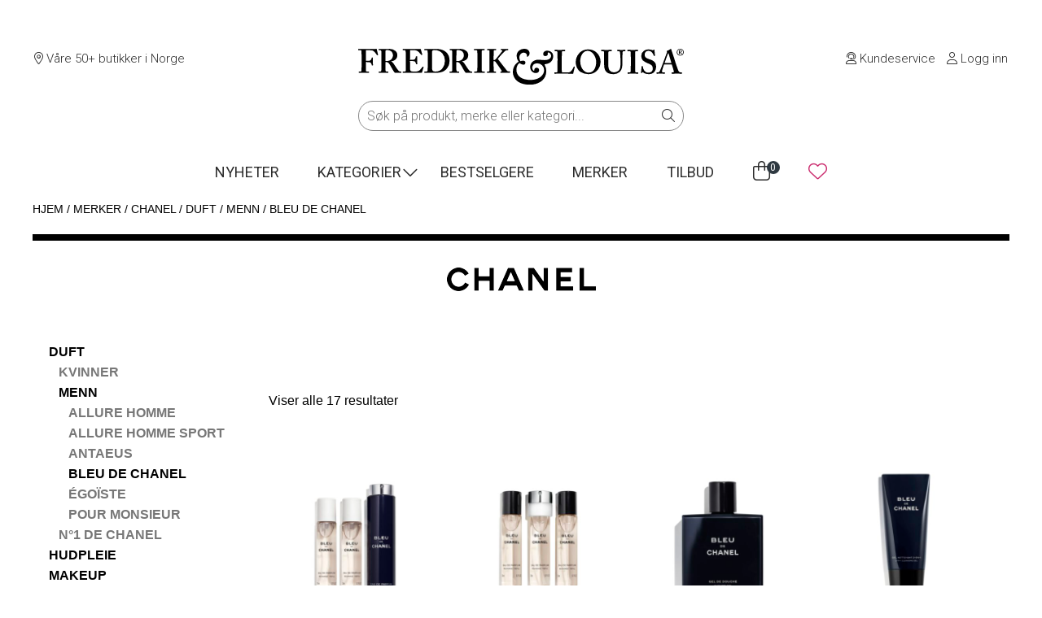

--- FILE ---
content_type: text/html; charset=UTF-8
request_url: https://fredrikoglouisa.no/merker/chanel/duft/menn/bleu-de-chanel/
body_size: 33994
content:
<!doctype html>
<html lang="nb-NO">

<head>
	<!-- Google Optimize -->
	<!-- NB: Activate forward/back cache-fix in scripts.js when activating Google Optimize -->
		<!-- <script src="https://www.googleoptimize.com/optimize.js?id=OPT-MLG3ZZQ"></script> -->
		<!-- /Google Optimize -->
	<meta charset=UTF-8>
	<meta name="viewport" content="width=device-width, initial-scale=1">
	<script defer src="https://kit.fontawesome.com/a9486551e3.js" crossorigin="anonymous"></script>
	<meta name="google-site-verification" content="CO5KsGJOiGPA8nSOjre544QzBjW90m577ltfOdv0o-4" />

	<script id="CookieConsent" type="text/javascript" data-culture="NB" src="https://policy.app.cookieinformation.com/uc.js" data-gcm-enabled="false" async></script>

	<meta name='robots' content='index, follow, max-image-preview:large, max-snippet:-1, max-video-preview:-1' />

<!-- Google Tag Manager for WordPress by gtm4wp.com -->
<script data-cfasync="false" data-pagespeed-no-defer>
	var gtm4wp_datalayer_name = "dataLayer";
	var dataLayer = dataLayer || [];
	const gtm4wp_use_sku_instead = 1;
	const gtm4wp_currency = 'NOK';
	const gtm4wp_product_per_impression = 0;
	const gtm4wp_clear_ecommerce = false;
	const gtm4wp_datalayer_max_timeout = 2000;
</script>
<!-- End Google Tag Manager for WordPress by gtm4wp.com -->
	<!-- This site is optimized with the Yoast SEO Premium plugin v26.6 (Yoast SEO v26.6) - https://yoast.com/wordpress/plugins/seo/ -->
	<title>BLEU DE CHANEL - Fredrik &amp; Louisa</title>
	<link rel="canonical" href="https://fredrikoglouisa.no/merker/chanel/duft/menn/bleu-de-chanel/" />
	<meta property="og:locale" content="nb_NO" />
	<meta property="og:type" content="article" />
	<meta property="og:title" content="BLEU DE CHANEL" />
	<meta property="og:url" content="https://fredrikoglouisa.no/merker/chanel/duft/menn/bleu-de-chanel/" />
	<meta property="og:site_name" content="Fredrik &amp; Louisa" />
	<meta property="og:image" content="https://fredrikoglouisa.no/wp-content/uploads/2022/09/fredrikoglouisa.jpg" />
	<meta property="og:image:width" content="1134" />
	<meta property="og:image:height" content="1134" />
	<meta property="og:image:type" content="image/jpeg" />
	<meta name="twitter:card" content="summary_large_image" />
	<script type="application/ld+json" class="yoast-schema-graph">{"@context":"https://schema.org","@graph":[{"@type":"CollectionPage","@id":"https://fredrikoglouisa.no/merker/chanel/duft/menn/bleu-de-chanel/","url":"https://fredrikoglouisa.no/merker/chanel/duft/menn/bleu-de-chanel/","name":"BLEU DE CHANEL - Fredrik &amp; Louisa","isPartOf":{"@id":"https://fredrikoglouisa.no/#website"},"primaryImageOfPage":{"@id":"https://fredrikoglouisa.no/merker/chanel/duft/menn/bleu-de-chanel/#primaryimage"},"image":{"@id":"https://fredrikoglouisa.no/merker/chanel/duft/menn/bleu-de-chanel/#primaryimage"},"thumbnailUrl":"https://fredrikoglouisa.no/wp-content/uploads/2025/05/3145891073003.jpg","breadcrumb":{"@id":"https://fredrikoglouisa.no/merker/chanel/duft/menn/bleu-de-chanel/#breadcrumb"},"inLanguage":"nb-NO"},{"@type":"ImageObject","inLanguage":"nb-NO","@id":"https://fredrikoglouisa.no/merker/chanel/duft/menn/bleu-de-chanel/#primaryimage","url":"https://fredrikoglouisa.no/wp-content/uploads/2025/05/3145891073003.jpg","contentUrl":"https://fredrikoglouisa.no/wp-content/uploads/2025/05/3145891073003.jpg","width":2000,"height":2000,"caption":"BLEU DE CHANEL"},{"@type":"BreadcrumbList","@id":"https://fredrikoglouisa.no/merker/chanel/duft/menn/bleu-de-chanel/#breadcrumb","itemListElement":[{"@type":"ListItem","position":1,"name":"Hjem","item":"https://fredrikoglouisa.no/"},{"@type":"ListItem","position":2,"name":"CHANEL","item":"https://fredrikoglouisa.no/merker/chanel/"},{"@type":"ListItem","position":3,"name":"DUFT","item":"https://fredrikoglouisa.no/merker/chanel/duft/"},{"@type":"ListItem","position":4,"name":"MENN","item":"https://fredrikoglouisa.no/merker/chanel/duft/menn/"},{"@type":"ListItem","position":5,"name":"BLEU DE CHANEL"}]},{"@type":"WebSite","@id":"https://fredrikoglouisa.no/#website","url":"https://fredrikoglouisa.no/","name":"Fredrik & Louisa","description":"Hudpleie, makeup og parfyme på nett","publisher":{"@id":"https://fredrikoglouisa.no/#organization"},"potentialAction":[{"@type":"SearchAction","target":{"@type":"EntryPoint","urlTemplate":"https://fredrikoglouisa.no/?s={search_term_string}"},"query-input":{"@type":"PropertyValueSpecification","valueRequired":true,"valueName":"search_term_string"}}],"inLanguage":"nb-NO"},{"@type":"Organization","@id":"https://fredrikoglouisa.no/#organization","name":"Fredrik & Louisa","url":"https://fredrikoglouisa.no/","logo":{"@type":"ImageObject","inLanguage":"nb-NO","@id":"https://fredrikoglouisa.no/#/schema/logo/image/","url":"https://fredrikoglouisa.no/wp-content/uploads/2020/02/fredrik-og-louisa.jpg","contentUrl":"https://fredrikoglouisa.no/wp-content/uploads/2020/02/fredrik-og-louisa.jpg","width":1080,"height":1080,"caption":"Fredrik & Louisa"},"image":{"@id":"https://fredrikoglouisa.no/#/schema/logo/image/"},"sameAs":["https://www.facebook.com/fredrikoglouisa/","https://www.instagram.com/fredrikoglouisa/"],"aggregateRating":{"@type":"aggregateRating","ratingValue":"4.9","reviewCount":"21629"}}]}</script>
	<!-- / Yoast SEO Premium plugin. -->


<link rel='dns-prefetch' href='//capi-automation.s3.us-east-2.amazonaws.com' />
<link rel='dns-prefetch' href='//fonts.googleapis.com' />
<link rel='dns-prefetch' href='//use.typekit.net' />

<!-- Google Tag Manager for WordPress by gtm4wp.com -->
<!-- GTM Container placement set to automatic -->
<script data-cfasync="false" data-pagespeed-no-defer>
	var dataLayer_content = {"pageTitle":"BLEU DE CHANEL - Fredrik &amp; Louisa","pagePostType":"product","pagePostType2":"tax-product","cartContent":{"totals":{"applied_coupons":[],"discount_total":0,"subtotal":0,"total":0},"items":[]}};
	dataLayer.push( dataLayer_content );
</script>
<script data-cfasync="false" data-pagespeed-no-defer>
(function(w,d,s,l,i){w[l]=w[l]||[];w[l].push({'gtm.start':
new Date().getTime(),event:'gtm.js'});var f=d.getElementsByTagName(s)[0],
j=d.createElement(s),dl=l!='dataLayer'?'&l='+l:'';j.async=true;j.src=
'//www.googletagmanager.com/gtm.js?id='+i+dl;f.parentNode.insertBefore(j,f);
})(window,document,'script','dataLayer','GTM-P6HPFL6');
</script>
<!-- End Google Tag Manager for WordPress by gtm4wp.com --><link rel="alternate" type="application/rss+xml" title="Fredrik &amp; Louisa &raquo; BLEU DE CHANEL Merker Strøm" href="https://fredrikoglouisa.no/merker/chanel/duft/menn/bleu-de-chanel/feed/" />
<style id='wp-img-auto-sizes-contain-inline-css'>
img:is([sizes=auto i],[sizes^="auto," i]){contain-intrinsic-size:3000px 1500px}
/*# sourceURL=wp-img-auto-sizes-contain-inline-css */
</style>
<style id='wp-emoji-styles-inline-css'>

	img.wp-smiley, img.emoji {
		display: inline !important;
		border: none !important;
		box-shadow: none !important;
		height: 1em !important;
		width: 1em !important;
		margin: 0 0.07em !important;
		vertical-align: -0.1em !important;
		background: none !important;
		padding: 0 !important;
	}
/*# sourceURL=wp-emoji-styles-inline-css */
</style>
<link rel='stylesheet' id='wp-block-library-css' href='https://fredrikoglouisa.no/wp-includes/css/dist/block-library/style.min.css?ver=6.9' media='all' />
<style id='classic-theme-styles-inline-css'>
/*! This file is auto-generated */
.wp-block-button__link{color:#fff;background-color:#32373c;border-radius:9999px;box-shadow:none;text-decoration:none;padding:calc(.667em + 2px) calc(1.333em + 2px);font-size:1.125em}.wp-block-file__button{background:#32373c;color:#fff;text-decoration:none}
/*# sourceURL=/wp-includes/css/classic-themes.min.css */
</style>
<style id='global-styles-inline-css'>
:root{--wp--preset--aspect-ratio--square: 1;--wp--preset--aspect-ratio--4-3: 4/3;--wp--preset--aspect-ratio--3-4: 3/4;--wp--preset--aspect-ratio--3-2: 3/2;--wp--preset--aspect-ratio--2-3: 2/3;--wp--preset--aspect-ratio--16-9: 16/9;--wp--preset--aspect-ratio--9-16: 9/16;--wp--preset--color--black: #000000;--wp--preset--color--cyan-bluish-gray: #abb8c3;--wp--preset--color--white: #ffffff;--wp--preset--color--pale-pink: #f78da7;--wp--preset--color--vivid-red: #cf2e2e;--wp--preset--color--luminous-vivid-orange: #ff6900;--wp--preset--color--luminous-vivid-amber: #fcb900;--wp--preset--color--light-green-cyan: #7bdcb5;--wp--preset--color--vivid-green-cyan: #00d084;--wp--preset--color--pale-cyan-blue: #8ed1fc;--wp--preset--color--vivid-cyan-blue: #0693e3;--wp--preset--color--vivid-purple: #9b51e0;--wp--preset--gradient--vivid-cyan-blue-to-vivid-purple: linear-gradient(135deg,rgb(6,147,227) 0%,rgb(155,81,224) 100%);--wp--preset--gradient--light-green-cyan-to-vivid-green-cyan: linear-gradient(135deg,rgb(122,220,180) 0%,rgb(0,208,130) 100%);--wp--preset--gradient--luminous-vivid-amber-to-luminous-vivid-orange: linear-gradient(135deg,rgb(252,185,0) 0%,rgb(255,105,0) 100%);--wp--preset--gradient--luminous-vivid-orange-to-vivid-red: linear-gradient(135deg,rgb(255,105,0) 0%,rgb(207,46,46) 100%);--wp--preset--gradient--very-light-gray-to-cyan-bluish-gray: linear-gradient(135deg,rgb(238,238,238) 0%,rgb(169,184,195) 100%);--wp--preset--gradient--cool-to-warm-spectrum: linear-gradient(135deg,rgb(74,234,220) 0%,rgb(151,120,209) 20%,rgb(207,42,186) 40%,rgb(238,44,130) 60%,rgb(251,105,98) 80%,rgb(254,248,76) 100%);--wp--preset--gradient--blush-light-purple: linear-gradient(135deg,rgb(255,206,236) 0%,rgb(152,150,240) 100%);--wp--preset--gradient--blush-bordeaux: linear-gradient(135deg,rgb(254,205,165) 0%,rgb(254,45,45) 50%,rgb(107,0,62) 100%);--wp--preset--gradient--luminous-dusk: linear-gradient(135deg,rgb(255,203,112) 0%,rgb(199,81,192) 50%,rgb(65,88,208) 100%);--wp--preset--gradient--pale-ocean: linear-gradient(135deg,rgb(255,245,203) 0%,rgb(182,227,212) 50%,rgb(51,167,181) 100%);--wp--preset--gradient--electric-grass: linear-gradient(135deg,rgb(202,248,128) 0%,rgb(113,206,126) 100%);--wp--preset--gradient--midnight: linear-gradient(135deg,rgb(2,3,129) 0%,rgb(40,116,252) 100%);--wp--preset--font-size--small: 13px;--wp--preset--font-size--medium: 20px;--wp--preset--font-size--large: 36px;--wp--preset--font-size--x-large: 42px;--wp--preset--spacing--20: 0.44rem;--wp--preset--spacing--30: 0.67rem;--wp--preset--spacing--40: 1rem;--wp--preset--spacing--50: 1.5rem;--wp--preset--spacing--60: 2.25rem;--wp--preset--spacing--70: 3.38rem;--wp--preset--spacing--80: 5.06rem;--wp--preset--shadow--natural: 6px 6px 9px rgba(0, 0, 0, 0.2);--wp--preset--shadow--deep: 12px 12px 50px rgba(0, 0, 0, 0.4);--wp--preset--shadow--sharp: 6px 6px 0px rgba(0, 0, 0, 0.2);--wp--preset--shadow--outlined: 6px 6px 0px -3px rgb(255, 255, 255), 6px 6px rgb(0, 0, 0);--wp--preset--shadow--crisp: 6px 6px 0px rgb(0, 0, 0);}:where(.is-layout-flex){gap: 0.5em;}:where(.is-layout-grid){gap: 0.5em;}body .is-layout-flex{display: flex;}.is-layout-flex{flex-wrap: wrap;align-items: center;}.is-layout-flex > :is(*, div){margin: 0;}body .is-layout-grid{display: grid;}.is-layout-grid > :is(*, div){margin: 0;}:where(.wp-block-columns.is-layout-flex){gap: 2em;}:where(.wp-block-columns.is-layout-grid){gap: 2em;}:where(.wp-block-post-template.is-layout-flex){gap: 1.25em;}:where(.wp-block-post-template.is-layout-grid){gap: 1.25em;}.has-black-color{color: var(--wp--preset--color--black) !important;}.has-cyan-bluish-gray-color{color: var(--wp--preset--color--cyan-bluish-gray) !important;}.has-white-color{color: var(--wp--preset--color--white) !important;}.has-pale-pink-color{color: var(--wp--preset--color--pale-pink) !important;}.has-vivid-red-color{color: var(--wp--preset--color--vivid-red) !important;}.has-luminous-vivid-orange-color{color: var(--wp--preset--color--luminous-vivid-orange) !important;}.has-luminous-vivid-amber-color{color: var(--wp--preset--color--luminous-vivid-amber) !important;}.has-light-green-cyan-color{color: var(--wp--preset--color--light-green-cyan) !important;}.has-vivid-green-cyan-color{color: var(--wp--preset--color--vivid-green-cyan) !important;}.has-pale-cyan-blue-color{color: var(--wp--preset--color--pale-cyan-blue) !important;}.has-vivid-cyan-blue-color{color: var(--wp--preset--color--vivid-cyan-blue) !important;}.has-vivid-purple-color{color: var(--wp--preset--color--vivid-purple) !important;}.has-black-background-color{background-color: var(--wp--preset--color--black) !important;}.has-cyan-bluish-gray-background-color{background-color: var(--wp--preset--color--cyan-bluish-gray) !important;}.has-white-background-color{background-color: var(--wp--preset--color--white) !important;}.has-pale-pink-background-color{background-color: var(--wp--preset--color--pale-pink) !important;}.has-vivid-red-background-color{background-color: var(--wp--preset--color--vivid-red) !important;}.has-luminous-vivid-orange-background-color{background-color: var(--wp--preset--color--luminous-vivid-orange) !important;}.has-luminous-vivid-amber-background-color{background-color: var(--wp--preset--color--luminous-vivid-amber) !important;}.has-light-green-cyan-background-color{background-color: var(--wp--preset--color--light-green-cyan) !important;}.has-vivid-green-cyan-background-color{background-color: var(--wp--preset--color--vivid-green-cyan) !important;}.has-pale-cyan-blue-background-color{background-color: var(--wp--preset--color--pale-cyan-blue) !important;}.has-vivid-cyan-blue-background-color{background-color: var(--wp--preset--color--vivid-cyan-blue) !important;}.has-vivid-purple-background-color{background-color: var(--wp--preset--color--vivid-purple) !important;}.has-black-border-color{border-color: var(--wp--preset--color--black) !important;}.has-cyan-bluish-gray-border-color{border-color: var(--wp--preset--color--cyan-bluish-gray) !important;}.has-white-border-color{border-color: var(--wp--preset--color--white) !important;}.has-pale-pink-border-color{border-color: var(--wp--preset--color--pale-pink) !important;}.has-vivid-red-border-color{border-color: var(--wp--preset--color--vivid-red) !important;}.has-luminous-vivid-orange-border-color{border-color: var(--wp--preset--color--luminous-vivid-orange) !important;}.has-luminous-vivid-amber-border-color{border-color: var(--wp--preset--color--luminous-vivid-amber) !important;}.has-light-green-cyan-border-color{border-color: var(--wp--preset--color--light-green-cyan) !important;}.has-vivid-green-cyan-border-color{border-color: var(--wp--preset--color--vivid-green-cyan) !important;}.has-pale-cyan-blue-border-color{border-color: var(--wp--preset--color--pale-cyan-blue) !important;}.has-vivid-cyan-blue-border-color{border-color: var(--wp--preset--color--vivid-cyan-blue) !important;}.has-vivid-purple-border-color{border-color: var(--wp--preset--color--vivid-purple) !important;}.has-vivid-cyan-blue-to-vivid-purple-gradient-background{background: var(--wp--preset--gradient--vivid-cyan-blue-to-vivid-purple) !important;}.has-light-green-cyan-to-vivid-green-cyan-gradient-background{background: var(--wp--preset--gradient--light-green-cyan-to-vivid-green-cyan) !important;}.has-luminous-vivid-amber-to-luminous-vivid-orange-gradient-background{background: var(--wp--preset--gradient--luminous-vivid-amber-to-luminous-vivid-orange) !important;}.has-luminous-vivid-orange-to-vivid-red-gradient-background{background: var(--wp--preset--gradient--luminous-vivid-orange-to-vivid-red) !important;}.has-very-light-gray-to-cyan-bluish-gray-gradient-background{background: var(--wp--preset--gradient--very-light-gray-to-cyan-bluish-gray) !important;}.has-cool-to-warm-spectrum-gradient-background{background: var(--wp--preset--gradient--cool-to-warm-spectrum) !important;}.has-blush-light-purple-gradient-background{background: var(--wp--preset--gradient--blush-light-purple) !important;}.has-blush-bordeaux-gradient-background{background: var(--wp--preset--gradient--blush-bordeaux) !important;}.has-luminous-dusk-gradient-background{background: var(--wp--preset--gradient--luminous-dusk) !important;}.has-pale-ocean-gradient-background{background: var(--wp--preset--gradient--pale-ocean) !important;}.has-electric-grass-gradient-background{background: var(--wp--preset--gradient--electric-grass) !important;}.has-midnight-gradient-background{background: var(--wp--preset--gradient--midnight) !important;}.has-small-font-size{font-size: var(--wp--preset--font-size--small) !important;}.has-medium-font-size{font-size: var(--wp--preset--font-size--medium) !important;}.has-large-font-size{font-size: var(--wp--preset--font-size--large) !important;}.has-x-large-font-size{font-size: var(--wp--preset--font-size--x-large) !important;}
:where(.wp-block-post-template.is-layout-flex){gap: 1.25em;}:where(.wp-block-post-template.is-layout-grid){gap: 1.25em;}
:where(.wp-block-term-template.is-layout-flex){gap: 1.25em;}:where(.wp-block-term-template.is-layout-grid){gap: 1.25em;}
:where(.wp-block-columns.is-layout-flex){gap: 2em;}:where(.wp-block-columns.is-layout-grid){gap: 2em;}
:root :where(.wp-block-pullquote){font-size: 1.5em;line-height: 1.6;}
/*# sourceURL=global-styles-inline-css */
</style>
<link rel='stylesheet' id='flrv-style-css' href='https://fredrikoglouisa.no/wp-content/plugins/fl-customer-reviews/assets/css/style.css?ver=1755609518' media='all' />
<link rel='stylesheet' id='fld-style-front-css' href='https://fredrikoglouisa.no/wp-content/plugins/fl-discount-plugin/css/style-front.css?ver=1755683598' media='all' />
<link rel='stylesheet' id='flwl-style-css' href='https://fredrikoglouisa.no/wp-content/plugins/fl-wishlist/assets/style.css?ver=0.0.1' media='all' />
<style id='woocommerce-inline-inline-css'>
.woocommerce form .form-row .required { visibility: visible; }
/*# sourceURL=woocommerce-inline-inline-css */
</style>
<link rel='stylesheet' id='wcpf-plugin-style-css' href='https://fredrikoglouisa.no/wp-content/plugins/woocommerce-product-filters/assets/css/plugin.css?ver=1.4.40' media='all' />
<link rel='stylesheet' id='fl-style-css' href='https://fredrikoglouisa.no/wp-content/themes/fredrikoglouisa/style.css?ver=1767598497' media='all' />
<link rel='stylesheet' id='fl-fonts-css' href='https://fonts.googleapis.com/css?family=Roboto%3A300%2C300italic%2C400%2C400italic%2C500%2C600%2C700%2C700italic&#038;ver=6.9' media='all' />
<link rel='stylesheet' id='flickity-css' href='https://fredrikoglouisa.no/wp-content/themes/fredrikoglouisa/css/flickity.min.css?ver=0.0.1' media='all' />
<link rel='stylesheet' id='flickity-fullscreen-css' href='https://fredrikoglouisa.no/wp-content/themes/fredrikoglouisa/css/fullscreen.css?ver=0.0.1' media='all' />
<link rel='stylesheet' id='splide-css-css' href='https://fredrikoglouisa.no/wp-content/themes/fredrikoglouisa/css/splide.min.css?ver=4.1.3' media='all' />
<link rel='stylesheet' id='fl-adobe-fonts-css' href='https://use.typekit.net/vpx1vog.css?ver=6.9' media='all' />
<link rel='stylesheet' id='fl-google-fonts-css' href='https://fonts.googleapis.com/css2?family=Jost%3Awght%40300%3B400%3B500%3B700&#038;display=swap&#038;ver=6.9' media='all' />
<link rel='stylesheet' id='vipps-gw-css' href='https://fredrikoglouisa.no/wp-content/plugins/woo-vipps/payment/css/vipps.css?ver=1767594340' media='all' />
<script src="https://fredrikoglouisa.no/wp-includes/js/jquery/jquery.min.js?ver=3.7.1" id="jquery-core-js"></script>
<script src="https://fredrikoglouisa.no/wp-includes/js/jquery/jquery-migrate.min.js?ver=3.4.1" id="jquery-migrate-js"></script>
<script id="fld-script-front-js-extra">
var fldScript = {"ajaxurl":"https://fredrikoglouisa.no/wp-admin/admin-ajax.php"};
//# sourceURL=fld-script-front-js-extra
</script>
<script src="https://fredrikoglouisa.no/wp-content/plugins/fl-discount-plugin/js/script.js?ver=1755683599" id="fld-script-front-js"></script>
<script src="https://fredrikoglouisa.no/wp-content/plugins/woocommerce/assets/js/jquery-blockui/jquery.blockUI.min.js?ver=2.7.0-wc.10.4.3" id="wc-jquery-blockui-js" defer data-wp-strategy="defer"></script>
<script src="https://fredrikoglouisa.no/wp-content/plugins/woocommerce/assets/js/js-cookie/js.cookie.min.js?ver=2.1.4-wc.10.4.3" id="wc-js-cookie-js" defer data-wp-strategy="defer"></script>
<script id="woocommerce-js-extra">
var woocommerce_params = {"ajax_url":"/wp-admin/admin-ajax.php","wc_ajax_url":"/?wc-ajax=%%endpoint%%","i18n_password_show":"Vis passord","i18n_password_hide":"Skjul passord"};
//# sourceURL=woocommerce-js-extra
</script>
<script src="https://fredrikoglouisa.no/wp-content/plugins/woocommerce/assets/js/frontend/woocommerce.min.js?ver=10.4.3" id="woocommerce-js" defer data-wp-strategy="defer"></script>
<script src="https://fredrikoglouisa.no/wp-includes/js/jquery/ui/core.min.js?ver=1.13.3" id="jquery-ui-core-js"></script>
<script src="https://fredrikoglouisa.no/wp-includes/js/jquery/ui/mouse.min.js?ver=1.13.3" id="jquery-ui-mouse-js"></script>
<script src="https://fredrikoglouisa.no/wp-includes/js/jquery/ui/slider.min.js?ver=1.13.3" id="jquery-ui-slider-js"></script>
<script src="https://fredrikoglouisa.no/wp-content/plugins/woocommerce-product-filters/assets/js/front-vendor.js?ver=1.4.40" id="wcpf-plugin-vendor-script-js"></script>
<script src="https://fredrikoglouisa.no/wp-includes/js/underscore.min.js?ver=1.13.7" id="underscore-js"></script>
<script id="wp-util-js-extra">
var _wpUtilSettings = {"ajax":{"url":"/wp-admin/admin-ajax.php"}};
//# sourceURL=wp-util-js-extra
</script>
<script src="https://fredrikoglouisa.no/wp-includes/js/wp-util.min.js?ver=6.9" id="wp-util-js"></script>
<script src="https://fredrikoglouisa.no/wp-content/plugins/woocommerce/assets/js/accounting/accounting.min.js?ver=0.4.2" id="wc-accounting-js"></script>
<script id="wcpf-plugin-script-js-extra">
var WCPFData = {"registerEntities":{"Project":{"id":"Project","class":"WooCommerce_Product_Filter_Plugin\\Entity","post_type":"wcpf_project","label":"Project","default_options":{"urlNavigation":"query","filteringStarts":"auto","urlNavigationOptions":[],"useComponents":["pagination","sorting","results-count","page-title","breadcrumb"],"paginationAjax":true,"sortingAjax":true,"productsContainerSelector":".products","paginationSelector":".woocommerce-pagination","resultCountSelector":".woocommerce-result-count","sortingSelector":".woocommerce-ordering","pageTitleSelector":".woocommerce-products-header__title","breadcrumbSelector":".woocommerce-breadcrumb","multipleContainersForProducts":true},"is_grouped":true,"editor_component_class":"WooCommerce_Product_Filter_Plugin\\Project\\Editor_Component","filter_component_class":"WooCommerce_Product_Filter_Plugin\\Project\\Filter_Component","variations":false},"BoxListField":{"id":"BoxListField","class":"WooCommerce_Product_Filter_Plugin\\Entity","post_type":"wcpf_item","label":"Box List","default_options":{"itemsSource":"attribute","itemsDisplay":"all","queryType":"or","itemsDisplayHierarchical":true,"displayHierarchicalCollapsed":false,"displayTitle":true,"displayToggleContent":true,"defaultToggleState":"show","cssClass":"","actionForEmptyOptions":"hide","displayProductCount":true,"productCountPolicy":"for-option-only","multiSelect":true,"boxSize":"45px"},"is_grouped":false,"editor_component_class":"WooCommerce_Product_Filter_Plugin\\Field\\Box_list\\Editor_Component","filter_component_class":"WooCommerce_Product_Filter_Plugin\\Field\\Box_List\\Filter_Component","variations":true},"CheckBoxListField":{"id":"CheckBoxListField","class":"WooCommerce_Product_Filter_Plugin\\Entity","post_type":"wcpf_item","label":"Checkbox","default_options":{"itemsSource":"attribute","itemsDisplay":"all","queryType":"or","itemsDisplayHierarchical":true,"displayHierarchicalCollapsed":false,"displayTitle":true,"displayToggleContent":true,"defaultToggleState":"show","cssClass":"","actionForEmptyOptions":"hide","displayProductCount":true,"productCountPolicy":"for-option-only","seeMoreOptionsBy":"scrollbar","heightOfVisibleContent":12},"is_grouped":false,"editor_component_class":"WooCommerce_Product_Filter_Plugin\\Field\\Check_Box_List\\Editor_Component","filter_component_class":"WooCommerce_Product_Filter_Plugin\\Field\\Check_Box_List\\Filter_Component","variations":true},"DropDownListField":{"id":"DropDownListField","class":"WooCommerce_Product_Filter_Plugin\\Entity","post_type":"wcpf_item","label":"Drop Down","default_options":{"itemsSource":"attribute","itemsDisplay":"all","queryType":"or","itemsDisplayHierarchical":true,"displayHierarchicalCollapsed":false,"displayTitle":true,"displayToggleContent":true,"defaultToggleState":"show","cssClass":"","actionForEmptyOptions":"hide","displayProductCount":true,"productCountPolicy":"for-option-only","titleItemReset":"Show all"},"is_grouped":false,"editor_component_class":"WooCommerce_Product_Filter_Plugin\\Field\\Drop_Down_List\\Editor_Component","filter_component_class":"WooCommerce_Product_Filter_Plugin\\Field\\Drop_Down_List\\Filter_Component","variations":true},"ButtonField":{"id":"ButtonField","class":"WooCommerce_Product_Filter_Plugin\\Entity","post_type":"wcpf_item","label":"Button","default_options":{"cssClass":"","action":"reset"},"is_grouped":false,"editor_component_class":"WooCommerce_Product_Filter_Plugin\\Field\\Button\\Editor_Component","filter_component_class":"WooCommerce_Product_Filter_Plugin\\Field\\Button\\Filter_Component","variations":true},"ColorListField":{"id":"ColorListField","class":"WooCommerce_Product_Filter_Plugin\\Entity","post_type":"wcpf_item","label":"Colors","default_options":{"itemsSource":"attribute","itemsDisplay":"all","queryType":"or","itemsDisplayHierarchical":true,"displayHierarchicalCollapsed":false,"displayTitle":true,"displayToggleContent":true,"defaultToggleState":"show","cssClass":"","actionForEmptyOptions":"hide","displayProductCount":true,"productCountPolicy":"for-option-only","optionKey":"colors"},"is_grouped":false,"editor_component_class":"WooCommerce_Product_Filter_Plugin\\Field\\Color_List\\Editor_Component","filter_component_class":"WooCommerce_Product_Filter_Plugin\\Field\\Color_List\\Filter_Component","variations":true},"RadioListField":{"id":"RadioListField","class":"WooCommerce_Product_Filter_Plugin\\Entity","post_type":"wcpf_item","label":"Radio","default_options":{"itemsSource":"attribute","itemsDisplay":"all","queryType":"or","itemsDisplayHierarchical":true,"displayHierarchicalCollapsed":false,"displayTitle":true,"displayToggleContent":true,"defaultToggleState":"show","cssClass":"","actionForEmptyOptions":"hide","displayProductCount":true,"productCountPolicy":"for-option-only","titleItemReset":"Show all","seeMoreOptionsBy":"scrollbar","heightOfVisibleContent":12},"is_grouped":false,"editor_component_class":"WooCommerce_Product_Filter_Plugin\\Field\\Radio_List\\Editor_Component","filter_component_class":"WooCommerce_Product_Filter_Plugin\\Field\\Radio_List\\Filter_Component","variations":true},"TextListField":{"id":"TextListField","class":"WooCommerce_Product_Filter_Plugin\\Entity","post_type":"wcpf_item","label":"Text List","default_options":{"itemsSource":"attribute","itemsDisplay":"all","queryType":"or","itemsDisplayHierarchical":true,"displayHierarchicalCollapsed":false,"displayTitle":true,"displayToggleContent":true,"defaultToggleState":"show","cssClass":"","actionForEmptyOptions":"hide","displayProductCount":true,"productCountPolicy":"for-option-only","multiSelect":true,"useInlineStyle":false},"is_grouped":false,"editor_component_class":"WooCommerce_Product_Filter_Plugin\\Field\\Text_List\\Editor_Component","filter_component_class":"WooCommerce_Product_Filter_Plugin\\Field\\Text_List\\Filter_Component","variations":true},"PriceSliderField":{"id":"PriceSliderField","class":"WooCommerce_Product_Filter_Plugin\\Entity","post_type":"wcpf_item","label":"Price slider","default_options":{"minPriceOptionKey":"min-price","maxPriceOptionKey":"max-price","optionKey":"price","optionKeyFormat":"dash","cssClass":"","displayMinMaxInput":true,"displayTitle":true,"displayToggleContent":true,"defaultToggleState":"show","displayPriceLabel":true},"is_grouped":false,"editor_component_class":"WooCommerce_Product_Filter_Plugin\\Field\\Price_Slider\\Editor_Component","filter_component_class":"WooCommerce_Product_Filter_Plugin\\Field\\Price_Slider\\Filter_Component","variations":false},"SimpleBoxLayout":{"id":"SimpleBoxLayout","class":"WooCommerce_Product_Filter_Plugin\\Entity","post_type":"wcpf_item","label":"Simple Box","default_options":{"displayToggleContent":true,"defaultToggleState":"show","cssClass":""},"is_grouped":true,"editor_component_class":"WooCommerce_Product_Filter_Plugin\\Layout\\Simple_Box\\Editor_Component","filter_component_class":"WooCommerce_Product_Filter_Plugin\\Layout\\Simple_Box\\Filter_Component","variations":false},"ColumnsLayout":{"id":"ColumnsLayout","class":"WooCommerce_Product_Filter_Plugin\\Entity","post_type":"wcpf_item","label":"Columns","default_options":{"columns":[{"entities":[],"options":{"width":"50%"}}]},"is_grouped":true,"editor_component_class":"WooCommerce_Product_Filter_Plugin\\Layout\\Columns\\Editor_Component","filter_component_class":"WooCommerce_Product_Filter_Plugin\\Layout\\Columns\\Filter_Component","variations":false}},"messages":{"selectNoMatchesFound":"No matches found"},"selectors":{"productsContainer":".products","paginationContainer":".woocommerce-pagination","resultCount":".woocommerce-result-count","sorting":".woocommerce-ordering","pageTitle":".woocommerce-products-header__title","breadcrumb":".woocommerce-breadcrumb"},"pageUrl":"https://fredrikoglouisa.no/merker/chanel/duft/menn/bleu-de-chanel/","isPaged":"","scriptAfterProductsUpdate":"","scrollTop":"no","priceFormat":{"currencyFormatNumDecimals":0,"currencyFormatSymbol":"&#107;&#114;","currencyFormatDecimalSep":",","currencyFormatThousandSep":" ","currencyFormat":"%v&nbsp;%s"}};
//# sourceURL=wcpf-plugin-script-js-extra
</script>
<script src="https://fredrikoglouisa.no/wp-content/plugins/woocommerce-product-filters/assets/build/js/plugin.js?ver=1.4.40" id="wcpf-plugin-script-js"></script>
<script src="https://fredrikoglouisa.no/wp-content/themes/fredrikoglouisa/js/flickity.pkgd.js?ver=0.0.1" id="flickity-js"></script>
<script src="https://fredrikoglouisa.no/wp-content/themes/fredrikoglouisa/js/fullscreen.js?ver=0.0.1" id="flickity-fullscreen-js"></script>
<script src="https://fredrikoglouisa.no/wp-content/themes/fredrikoglouisa/js/splide.min.js?ver=4.1.3" id="splide-js-js"></script>
<link rel="https://api.w.org/" href="https://fredrikoglouisa.no/wp-json/" /><link rel="EditURI" type="application/rsd+xml" title="RSD" href="https://fredrikoglouisa.no/xmlrpc.php?rsd" />
<meta name="generator" content="WordPress 6.9" />
<meta name="generator" content="WooCommerce 10.4.3" />
		<style>
		.direct-campaign-loop-member-price {
			display: block;
		}
		.direct-campaign-loop-member-price .direct-campaign-member-label {
			display: block;
			color: #AF1B3B;
			font-size: 1.4rem;
			line-height: 1;
			margin-top: 1rem;
		}
		.direct-campaign-loop-member-price .direct-campaign-member-price-row {
			display: grid;
			grid-template-columns: auto auto;
			align-items: center;
			gap: 0.75rem;
			width: fit-content;
			margin: 0 auto;
		}
		.direct-campaign-loop-member-price .direct-campaign-discounted-price {
			color: #AF1B3B;
			font-weight: 500;
		}
		.direct-campaign-loop-member-price .direct-campaign-original-price {
			color: #888;
			text-decoration: line-through;
			font-size: 0.9em;
		}
		/* Product page banner styles */
		.direct-campaign-product-banner {
			display: block;
			margin-top: 3rem;
		}
		.direct-campaign-product-banner img {
			width: 100%;
			height: auto;
		}
		.direct-campaign-product-banner__link {
			display: block;
		}
		.direct-campaign-product-banner__terms {
			font-family: 'Jost', sans-serif;
			font-size: 1.4rem;
			margin-top: 0;
			text-align: center;
			font-style: italic;
		}
		</style>
		<script type='text/javascript'>
		(function() {
			// Function to load Historian.ai script
			function loadHistorianScript() {
				if (window.historianLoaded) {
					return; // Prevent duplicate loading
				}
				
				var s = document.createElement('script');
				s.defer = true;
				s.type = 'text/javascript';
				s.src = 'https://script.historianhq.com/23ecf851a2c9447d81a0bda5189beca9';
				document.getElementsByTagName('head')[0].appendChild(s);
				window.historianLoaded = true;
			}

			// Check if CookieInformation is available
			if (typeof CookieInformation !== 'undefined' && CookieInformation.getConsentGivenFor) {
				
				// Check if functional cookies are accepted on page load
				if (CookieInformation.getConsentGivenFor('cookie_cat_functional')) {
					loadHistorianScript();
				}
				
				// Listen for the official Cookie Information consent event
				window.addEventListener('CookieInformationConsentGiven', function(event) {
					if (CookieInformation.getConsentGivenFor('cookie_cat_functional')) {
						loadHistorianScript();
					}
				}, false);
			} else {
				// Fallback: Check for Google Consent Mode v2
				if (typeof gtag !== 'undefined') {
					// Wait for consent mode to be initialized
					setTimeout(function() {
						gtag('consent', 'default', {
							'functionality_storage': 'denied'
						});
						
						// Check consent status
						gtag('consent', 'query', function(consent) {
							if (consent.functionality_storage === 'granted') {
								loadHistorianScript();
							}
						});
					}, 100);
				}
			}
		})();
	</script>	<noscript><style>.woocommerce-product-gallery{ opacity: 1 !important; }</style></noscript>
	<style> a[href=""] { -webkit-touch-callout: none;  } </style>
			<script  type="text/javascript">
				!function(f,b,e,v,n,t,s){if(f.fbq)return;n=f.fbq=function(){n.callMethod?
					n.callMethod.apply(n,arguments):n.queue.push(arguments)};if(!f._fbq)f._fbq=n;
					n.push=n;n.loaded=!0;n.version='2.0';n.queue=[];t=b.createElement(e);t.async=!0;
					t.src=v;s=b.getElementsByTagName(e)[0];s.parentNode.insertBefore(t,s)}(window,
					document,'script','https://connect.facebook.net/en_US/fbevents.js');
			</script>
			<!-- WooCommerce Facebook Integration Begin -->
			<script  type="text/javascript">

				fbq('init', '324689568010200', {}, {
    "agent": "woocommerce_6-10.4.3-3.5.15"
});

				document.addEventListener( 'DOMContentLoaded', function() {
					// Insert placeholder for events injected when a product is added to the cart through AJAX.
					document.body.insertAdjacentHTML( 'beforeend', '<div class=\"wc-facebook-pixel-event-placeholder\"></div>' );
				}, false );

			</script>
			<!-- WooCommerce Facebook Integration End -->
			<link rel="icon" href="https://fredrikoglouisa.no/wp-content/uploads/2020/03/cropped-favicon-1-150x150.jpg" sizes="32x32" />
<link rel="icon" href="https://fredrikoglouisa.no/wp-content/uploads/2020/03/cropped-favicon-1-200x200.jpg" sizes="192x192" />
<link rel="apple-touch-icon" href="https://fredrikoglouisa.no/wp-content/uploads/2020/03/cropped-favicon-1-200x200.jpg" />
<meta name="msapplication-TileImage" content="https://fredrikoglouisa.no/wp-content/uploads/2020/03/cropped-favicon-1-400x400.jpg" />
</head>

<body class="archive tax-brand term-bleu-de-chanel term-14186 wp-theme-fredrikoglouisa theme-fredrikoglouisa woocommerce woocommerce-page woocommerce-no-js">
	<div class="overlay"></div>
	<header id="header" class="site-header">
		<div id="desktop-header">
			<section class="header-top-grid">
				<div class="left">
					<div>
						<span><a href="https://fredrikoglouisa.no/butikkoversikt/"><i
									class="fal fa-map-marker-alt"></i> Våre 50+ butikker i Norge</a></span>
					</div>
				</div>
				<div class="middle">
					<a href="https://fredrikoglouisa.no">
						<img width="400" height="44" src="
						https://fredrikoglouisa.no/wp-content/themes/fredrikoglouisa/assets/fredrikoglouisa.svg						" alt="Fredrik & Louisa logo" loading="lazy">
					</a>
				</div>
				<div class="right">
					<div>
						<span><a href="https://fredrikoglouisa.no/kontakt/"><i
									class="fal fa-user-headset"></i>&nbsp;Kundeservice</a></span>
						<span>
							<a href="https://fredrikoglouisa.no/min-konto/" class="my-account"><i
									class="fal fa-user"></i><span class="my-account-link-text">&nbsp;Logg inn</span></a>
						</span>
					</div>
				</div>
			</section><!-- .header-top-grid -->

			<section class="header-bottom-grid">
				<nav class="main-navigation"><ul id="menu-header-menu" class="menu"><li id="menu-item-272489" class="menu-item menu-item-type-taxonomy menu-item-object-product_tag menu-item-272489"><a href="https://fredrikoglouisa.no/kampanje/nyheter/">Nyheter</a></li>
<li id="menu-item-138735" class="angle-down menu-item menu-item-type-custom menu-item-object-custom menu-item-138735"><a href="#">Kategorier</a></li>
<li id="menu-item-138736" class="menu-item menu-item-type-post_type menu-item-object-page menu-item-138736"><a href="https://fredrikoglouisa.no/bestselgere/">Bestselgere</a></li>
<li id="menu-item-138739" class="menu-item menu-item-type-post_type menu-item-object-page menu-item-138739"><a href="https://fredrikoglouisa.no/merker/">Merker</a></li>
<li id="menu-item-138737" class="menu-item menu-item-type-taxonomy menu-item-object-product_tag menu-item-138737"><a href="https://fredrikoglouisa.no/kampanje/tilbud/">Tilbud</a></li>
<li class="menu-cart"><a class='cart-contents' href='https://fredrikoglouisa.no/handlekurv/' title='Vis handlekurv'>
            <i class='fal fa-shopping-bag'></i>
            <span class='count'>0</span>
        </a></li><li id="wishlist-menu-heart" class="menu-heart"><i class="fal fa-heart"></i></li></ul></nav>				<div id="mega-menu-container">
					<div id="category-mega-menu">
						<div>
							<nav class="category-chooser"><ul id="menu-category-chooser" class="menu"><li id="menu-item-138746" class="menu-item menu-item-type-taxonomy menu-item-object-product_cat menu-item-138746"><a href="https://fredrikoglouisa.no/produktkategori/makeup/">Makeup</a></li>
<li id="menu-item-138744" class="menu-item menu-item-type-taxonomy menu-item-object-product_cat menu-item-138744"><a href="https://fredrikoglouisa.no/produktkategori/hudpleie/">Hudpleie</a></li>
<li id="menu-item-138745" class="menu-item menu-item-type-taxonomy menu-item-object-product_cat menu-item-138745"><a href="https://fredrikoglouisa.no/produktkategori/parfyme/">Parfyme</a></li>
<li id="menu-item-138747" class="menu-item menu-item-type-taxonomy menu-item-object-product_cat menu-item-138747"><a href="https://fredrikoglouisa.no/produktkategori/har/">Hår</a></li>
<li id="menu-item-138748" class="menu-item menu-item-type-taxonomy menu-item-object-product_cat menu-item-138748"><a href="https://fredrikoglouisa.no/produktkategori/parfyme/herre-parfyme/">Herre</a></li>
<li id="menu-item-138749" class="menu-item menu-item-type-taxonomy menu-item-object-product_cat menu-item-138749"><a href="https://fredrikoglouisa.no/produktkategori/gavesett/">Gavesett</a></li>
</ul></nav>						</div>
						<div>
							<nav class="category-menu"><ul id="menu-category-menu" class="menu"><li id="menu-item-1538" class="has-mega-menu menu-item menu-item-type-taxonomy menu-item-object-product_cat menu-item-has-children menu-item-1538"><a href="https://fredrikoglouisa.no/produktkategori/makeup/">Makeup</a>
<ul class="sub-menu">
	<li id="menu-item-1539" class="menu-item menu-item-type-taxonomy menu-item-object-product_cat menu-item-has-children menu-item-1539"><a href="https://fredrikoglouisa.no/produktkategori/makeup/ansikt/">Ansikt</a>
	<ul class="sub-menu">
		<li id="menu-item-1542" class="menu-item menu-item-type-taxonomy menu-item-object-product_cat menu-item-1542"><a href="https://fredrikoglouisa.no/produktkategori/makeup/ansikt/foundation/">Foundation</a></li>
		<li id="menu-item-1540" class="menu-item menu-item-type-taxonomy menu-item-object-product_cat menu-item-1540"><a href="https://fredrikoglouisa.no/produktkategori/makeup/ansikt/concealer/">Concealer</a></li>
		<li id="menu-item-1541" class="menu-item menu-item-type-taxonomy menu-item-object-product_cat menu-item-1541"><a href="https://fredrikoglouisa.no/produktkategori/makeup/ansikt/contouring/">Contouring</a></li>
		<li id="menu-item-1543" class="menu-item menu-item-type-taxonomy menu-item-object-product_cat menu-item-1543"><a href="https://fredrikoglouisa.no/produktkategori/makeup/ansikt/highlighter/">Highlighter</a></li>
		<li id="menu-item-1545" class="menu-item menu-item-type-taxonomy menu-item-object-product_cat menu-item-1545"><a href="https://fredrikoglouisa.no/produktkategori/makeup/ansikt/pudder/">Pudder</a></li>
		<li id="menu-item-9347" class="menu-item menu-item-type-taxonomy menu-item-object-product_cat menu-item-9347"><a href="https://fredrikoglouisa.no/produktkategori/makeup/ansikt/solpudder/">Solpudder</a></li>
		<li id="menu-item-1546" class="menu-item menu-item-type-taxonomy menu-item-object-product_cat menu-item-1546"><a href="https://fredrikoglouisa.no/produktkategori/makeup/ansikt/rouge/">Rouge</a></li>
		<li id="menu-item-1544" class="menu-item menu-item-type-taxonomy menu-item-object-product_cat menu-item-1544"><a href="https://fredrikoglouisa.no/produktkategori/makeup/ansikt/primer/">Primer</a></li>
		<li id="menu-item-1547" class="menu-item menu-item-type-taxonomy menu-item-object-product_cat menu-item-1547"><a href="https://fredrikoglouisa.no/produktkategori/makeup/ansikt/setting-spray/">Setting spray</a></li>
		<li id="menu-item-13654" class="menu-item menu-item-type-taxonomy menu-item-object-product_cat menu-item-13654"><a href="https://fredrikoglouisa.no/produktkategori/makeup/ansikt/bb-og-cc-cream/">BB- og CC-cream</a></li>
	</ul>
</li>
	<li id="menu-item-1555" class="menu-item menu-item-type-taxonomy menu-item-object-product_cat menu-item-has-children menu-item-1555"><a href="https://fredrikoglouisa.no/produktkategori/makeup/oyne/">Øyne</a>
	<ul class="sub-menu">
		<li id="menu-item-1557" class="menu-item menu-item-type-taxonomy menu-item-object-product_cat menu-item-1557"><a href="https://fredrikoglouisa.no/produktkategori/makeup/oyne/mascara/">Mascara</a></li>
		<li id="menu-item-13656" class="menu-item menu-item-type-taxonomy menu-item-object-product_cat menu-item-13656"><a href="https://fredrikoglouisa.no/produktkategori/makeup/oyne/mascara-base/">Mascarabase</a></li>
		<li id="menu-item-1556" class="menu-item menu-item-type-taxonomy menu-item-object-product_cat menu-item-1556"><a href="https://fredrikoglouisa.no/produktkategori/makeup/oyne/eyeliner/">Eyeliner</a></li>
		<li id="menu-item-15029" class="menu-item menu-item-type-taxonomy menu-item-object-product_cat menu-item-15029"><a href="https://fredrikoglouisa.no/produktkategori/makeup/oyne/oyenskygge/">Øyenskygge</a></li>
		<li id="menu-item-1558" class="menu-item menu-item-type-taxonomy menu-item-object-product_cat menu-item-1558"><a href="https://fredrikoglouisa.no/produktkategori/makeup/oyne/oyenskyggepalett/">Øyenskyggepalett</a></li>
		<li id="menu-item-15030" class="menu-item menu-item-type-taxonomy menu-item-object-product_cat menu-item-15030"><a href="https://fredrikoglouisa.no/produktkategori/makeup/oyne/oyenskyggeprimer/">Øyenskyggeprimer</a></li>
		<li id="menu-item-939121" class="menu-item menu-item-type-taxonomy menu-item-object-product_cat menu-item-939121"><a href="https://fredrikoglouisa.no/produktkategori/makeup/oyne/losvipper/">Løsvipper</a></li>
	</ul>
</li>
	<li id="menu-item-1552" class="menu-item menu-item-type-taxonomy menu-item-object-product_cat menu-item-has-children menu-item-1552"><a href="https://fredrikoglouisa.no/produktkategori/makeup/oyenbryn/">Øyenbryn</a>
	<ul class="sub-menu">
		<li id="menu-item-1553" class="menu-item menu-item-type-taxonomy menu-item-object-product_cat menu-item-1553"><a href="https://fredrikoglouisa.no/produktkategori/makeup/oyenbryn/oyenbrynspenn/">Øyenbrynspenn</a></li>
		<li id="menu-item-1554" class="menu-item menu-item-type-taxonomy menu-item-object-product_cat menu-item-1554"><a href="https://fredrikoglouisa.no/produktkategori/makeup/oyenbryn/oyenbrynspomade/">Øyenbrynspomade</a></li>
		<li id="menu-item-15031" class="menu-item menu-item-type-taxonomy menu-item-object-product_cat menu-item-15031"><a href="https://fredrikoglouisa.no/produktkategori/makeup/oyenbryn/oyenbrynsgele/">Øyenbrynsgele</a></li>
		<li id="menu-item-974782" class="menu-item menu-item-type-taxonomy menu-item-object-product_cat menu-item-974782"><a href="https://fredrikoglouisa.no/produktkategori/makeup/oyenbryn/oyenbrynsskygge/">Øyenbrynsskygge</a></li>
	</ul>
</li>
	<li id="menu-item-1548" class="menu-item menu-item-type-taxonomy menu-item-object-product_cat menu-item-has-children menu-item-1548"><a href="https://fredrikoglouisa.no/produktkategori/makeup/lepper/">Lepper</a>
	<ul class="sub-menu">
		<li id="menu-item-15026" class="menu-item menu-item-type-taxonomy menu-item-object-product_cat menu-item-15026"><a href="https://fredrikoglouisa.no/produktkategori/makeup/lepper/leppestift/">Leppestift</a></li>
		<li id="menu-item-1551" class="menu-item menu-item-type-taxonomy menu-item-object-product_cat menu-item-1551"><a href="https://fredrikoglouisa.no/produktkategori/makeup/lepper/liquid-lipstick/">Liquid lipstick</a></li>
		<li id="menu-item-1550" class="menu-item menu-item-type-taxonomy menu-item-object-product_cat menu-item-1550"><a href="https://fredrikoglouisa.no/produktkategori/makeup/lepper/lipliner/">Lipliner</a></li>
		<li id="menu-item-1549" class="menu-item menu-item-type-taxonomy menu-item-object-product_cat menu-item-1549"><a href="https://fredrikoglouisa.no/produktkategori/makeup/lepper/lipgloss/">Lipgloss</a></li>
		<li id="menu-item-9348" class="menu-item menu-item-type-taxonomy menu-item-object-product_cat menu-item-9348"><a href="https://fredrikoglouisa.no/produktkategori/makeup/lepper/leppepomade/">Leppepomade</a></li>
		<li id="menu-item-13655" class="menu-item menu-item-type-taxonomy menu-item-object-product_cat menu-item-13655"><a href="https://fredrikoglouisa.no/produktkategori/makeup/lepper/leppeprimer/">Leppeprimer</a></li>
	</ul>
</li>
	<li id="menu-item-9352" class="menu-item menu-item-type-taxonomy menu-item-object-product_cat menu-item-has-children menu-item-9352"><a href="https://fredrikoglouisa.no/produktkategori/makeup/negler/">Negler</a>
	<ul class="sub-menu">
		<li id="menu-item-9349" class="menu-item menu-item-type-taxonomy menu-item-object-product_cat menu-item-9349"><a href="https://fredrikoglouisa.no/produktkategori/makeup/negler/neglelakk/">Neglelakk</a></li>
		<li id="menu-item-9350" class="menu-item menu-item-type-taxonomy menu-item-object-product_cat menu-item-9350"><a href="https://fredrikoglouisa.no/produktkategori/makeup/negler/neglelakkfjerner/">Neglelakkfjerner</a></li>
		<li id="menu-item-9351" class="menu-item menu-item-type-taxonomy menu-item-object-product_cat menu-item-9351"><a href="https://fredrikoglouisa.no/produktkategori/makeup/negler/neglepleie/">Neglepleie</a></li>
		<li id="menu-item-939123" class="menu-item menu-item-type-taxonomy menu-item-object-product_cat menu-item-939123"><a href="https://fredrikoglouisa.no/produktkategori/makeup/negler/losnegler/">Løsnegler</a></li>
	</ul>
</li>
	<li id="menu-item-57575" class="menu-item menu-item-type-taxonomy menu-item-object-product_cat menu-item-has-children menu-item-57575"><a href="https://fredrikoglouisa.no/produktkategori/makeup/makeupborster-og-applikatorer/">Makeupbørster og -applikatorer</a>
	<ul class="sub-menu">
		<li id="menu-item-57579" class="menu-item menu-item-type-taxonomy menu-item-object-product_cat menu-item-57579"><a href="https://fredrikoglouisa.no/produktkategori/makeup/makeupborster-og-applikatorer/ansikt-makeup-borster-og-applikatorer/">Ansikt</a></li>
		<li id="menu-item-57586" class="menu-item menu-item-type-taxonomy menu-item-object-product_cat menu-item-57586"><a href="https://fredrikoglouisa.no/produktkategori/makeup/makeupborster-og-applikatorer/oyne-makeup-borster-og-applikatorer/">Øyne</a></li>
		<li id="menu-item-57584" class="menu-item menu-item-type-taxonomy menu-item-object-product_cat menu-item-57584"><a href="https://fredrikoglouisa.no/produktkategori/makeup/makeupborster-og-applikatorer/oyenbryn-makeup-borster-og-applikatorer/">Øyenbryn</a></li>
		<li id="menu-item-57589" class="menu-item menu-item-type-taxonomy menu-item-object-product_cat menu-item-57589"><a href="https://fredrikoglouisa.no/produktkategori/makeup/makeupborster-og-applikatorer/lepper-makeup-borster-og-applikatorer/">Lepper</a></li>
		<li id="menu-item-57581" class="menu-item menu-item-type-taxonomy menu-item-object-product_cat menu-item-57581"><a href="https://fredrikoglouisa.no/produktkategori/makeup/makeupborster-og-applikatorer/makeup-sponges-makeup-borster-og-applikatorer/">Makeup sponges</a></li>
		<li id="menu-item-57577" class="menu-item menu-item-type-taxonomy menu-item-object-product_cat menu-item-57577"><a href="https://fredrikoglouisa.no/produktkategori/makeup/makeupborster-og-applikatorer/borsterens-makeup-borster-og-applikatorer/">Børsterens</a></li>
	</ul>
</li>
	<li id="menu-item-1560" class="menu-item menu-item-type-taxonomy menu-item-object-product_cat menu-item-has-children menu-item-1560"><a href="https://fredrikoglouisa.no/produktkategori/makeup/tilbehor/">Tilbehør</a>
	<ul class="sub-menu">
		<li id="menu-item-15032" class="menu-item menu-item-type-taxonomy menu-item-object-product_cat menu-item-15032"><a href="https://fredrikoglouisa.no/produktkategori/makeup/tilbehor/vippetang/">Vippetang</a></li>
		<li id="menu-item-32079" class="menu-item menu-item-type-taxonomy menu-item-object-product_cat menu-item-32079"><a href="https://fredrikoglouisa.no/produktkategori/makeup/tilbehor/cases/">Cases</a></li>
		<li id="menu-item-15033" class="menu-item menu-item-type-taxonomy menu-item-object-product_cat menu-item-15033"><a href="https://fredrikoglouisa.no/produktkategori/makeup/tilbehor/foundationpumpe-tilbehor/">Foundationpumpe</a></li>
		<li id="menu-item-974785" class="menu-item menu-item-type-taxonomy menu-item-object-product_cat menu-item-974785"><a href="https://fredrikoglouisa.no/produktkategori/makeup/tilbehor/blotting-paper/">Blotting paper</a></li>
		<li id="menu-item-974788" class="menu-item menu-item-type-taxonomy menu-item-object-product_cat menu-item-974788"><a href="https://fredrikoglouisa.no/produktkategori/makeup/tilbehor/bomull/">Bomull</a></li>
		<li id="menu-item-974789" class="menu-item menu-item-type-taxonomy menu-item-object-product_cat menu-item-974789"><a href="https://fredrikoglouisa.no/produktkategori/makeup/tilbehor/brynskniv/">Brynskniv</a></li>
		<li id="menu-item-1683522" class="menu-item menu-item-type-taxonomy menu-item-object-product_cat menu-item-1683522"><a href="https://fredrikoglouisa.no/produktkategori/makeup/tilbehor/losvippeapplikator/">Løsvippeapplikator</a></li>
		<li id="menu-item-1683523" class="menu-item menu-item-type-taxonomy menu-item-object-product_cat menu-item-1683523"><a href="https://fredrikoglouisa.no/produktkategori/makeup/tilbehor/vippelim/">Vippelim</a></li>
		<li id="menu-item-974790" class="menu-item menu-item-type-taxonomy menu-item-object-product_cat menu-item-974790"><a href="https://fredrikoglouisa.no/produktkategori/makeup/tilbehor/pinsett/">Pinsett</a></li>
		<li id="menu-item-974792" class="menu-item menu-item-type-taxonomy menu-item-object-product_cat menu-item-974792"><a href="https://fredrikoglouisa.no/produktkategori/makeup/tilbehor/saks/">Saks</a></li>
		<li id="menu-item-974793" class="menu-item menu-item-type-taxonomy menu-item-object-product_cat menu-item-974793"><a href="https://fredrikoglouisa.no/produktkategori/makeup/tilbehor/speil/">Speil</a></li>
		<li id="menu-item-974794" class="menu-item menu-item-type-taxonomy menu-item-object-product_cat menu-item-974794"><a href="https://fredrikoglouisa.no/produktkategori/makeup/tilbehor/spisser/">Spisser</a></li>
	</ul>
</li>
</ul>
</li>
<li id="menu-item-7296" class="has-mega-menu menu-item menu-item-type-taxonomy menu-item-object-product_cat menu-item-has-children menu-item-7296"><a href="https://fredrikoglouisa.no/produktkategori/hudpleie/">Hudpleie</a>
<ul class="sub-menu">
	<li id="menu-item-7297" class="menu-item menu-item-type-taxonomy menu-item-object-product_cat menu-item-has-children menu-item-7297"><a href="https://fredrikoglouisa.no/produktkategori/hudpleie/ansiktspleie/">Ansiktspleie</a>
	<ul class="sub-menu">
		<li id="menu-item-7301" class="menu-item menu-item-type-taxonomy menu-item-object-product_cat menu-item-7301"><a href="https://fredrikoglouisa.no/produktkategori/hudpleie/ansiktspleie/dagkrem/">Dagkrem</a></li>
		<li id="menu-item-7303" class="menu-item menu-item-type-taxonomy menu-item-object-product_cat menu-item-7303"><a href="https://fredrikoglouisa.no/produktkategori/hudpleie/ansiktspleie/nattkrem/">Nattkrem</a></li>
		<li id="menu-item-7304" class="menu-item menu-item-type-taxonomy menu-item-object-product_cat menu-item-7304"><a href="https://fredrikoglouisa.no/produktkategori/hudpleie/ansiktspleie/oyekrem/">Øyekrem</a></li>
		<li id="menu-item-7305" class="menu-item menu-item-type-taxonomy menu-item-object-product_cat menu-item-7305"><a href="https://fredrikoglouisa.no/produktkategori/hudpleie/ansiktspleie/serum/">Serum</a></li>
		<li id="menu-item-1683445" class="menu-item menu-item-type-taxonomy menu-item-object-product_cat menu-item-1683445"><a href="https://fredrikoglouisa.no/produktkategori/hudpleie/ansiktspleie/booster-og-essens/">Booster og essens</a></li>
		<li id="menu-item-7306" class="menu-item menu-item-type-taxonomy menu-item-object-product_cat menu-item-7306"><a href="https://fredrikoglouisa.no/produktkategori/hudpleie/ansiktspleie/spesialkrem-ansiktspleie/">Spesialkrem</a></li>
		<li id="menu-item-7302" class="menu-item menu-item-type-taxonomy menu-item-object-product_cat menu-item-7302"><a href="https://fredrikoglouisa.no/produktkategori/hudpleie/ansiktspleie/leppepleie/">Leppepleie</a></li>
		<li id="menu-item-7299" class="menu-item menu-item-type-taxonomy menu-item-object-product_cat menu-item-7299"><a href="https://fredrikoglouisa.no/produktkategori/hudpleie/ansiktspleie/ansiktsolje/">Ansiktsolje</a></li>
		<li id="menu-item-7298" class="menu-item menu-item-type-taxonomy menu-item-object-product_cat menu-item-7298"><a href="https://fredrikoglouisa.no/produktkategori/hudpleie/ansiktspleie/ansiktsmasker/">Ansiktsmasker</a></li>
		<li id="menu-item-9359" class="menu-item menu-item-type-taxonomy menu-item-object-product_cat menu-item-9359"><a href="https://fredrikoglouisa.no/produktkategori/hudpleie/ansiktspleie/oyemasker/">Øyemasker</a></li>
		<li id="menu-item-13657" class="menu-item menu-item-type-taxonomy menu-item-object-product_cat menu-item-13657"><a href="https://fredrikoglouisa.no/produktkategori/hudpleie/ansiktspleie/farget-dagkrem/">Farget dagkrem</a></li>
		<li id="menu-item-9360" class="menu-item menu-item-type-taxonomy menu-item-object-product_cat menu-item-9360"><a href="https://fredrikoglouisa.no/produktkategori/hudpleie/ansiktspleie/facemist/">Facemist</a></li>
	</ul>
</li>
	<li id="menu-item-7311" class="menu-item menu-item-type-taxonomy menu-item-object-product_cat menu-item-has-children menu-item-7311"><a href="https://fredrikoglouisa.no/produktkategori/hudpleie/renseprodukter/">Renseprodukter</a>
	<ul class="sub-menu">
		<li id="menu-item-7313" class="menu-item menu-item-type-taxonomy menu-item-object-product_cat menu-item-7313"><a href="https://fredrikoglouisa.no/produktkategori/hudpleie/renseprodukter/ansiktsrens/">Ansiktsrens</a></li>
		<li id="menu-item-7314" class="menu-item menu-item-type-taxonomy menu-item-object-product_cat menu-item-7314"><a href="https://fredrikoglouisa.no/produktkategori/hudpleie/renseprodukter/ansiktstoner/">Ansiktstoner</a></li>
		<li id="menu-item-7312" class="menu-item menu-item-type-taxonomy menu-item-object-product_cat menu-item-7312"><a href="https://fredrikoglouisa.no/produktkategori/hudpleie/renseprodukter/ansiktspeeling-og-skrubb/">Ansiktspeeling og skrubb</a></li>
		<li id="menu-item-13658" class="menu-item menu-item-type-taxonomy menu-item-object-product_cat menu-item-13658"><a href="https://fredrikoglouisa.no/produktkategori/hudpleie/renseprodukter/micellaire/">Micellaire</a></li>
		<li id="menu-item-7315" class="menu-item menu-item-type-taxonomy menu-item-object-product_cat menu-item-7315"><a href="https://fredrikoglouisa.no/produktkategori/hudpleie/renseprodukter/eye-makeup-remover/">Eye makeup remover</a></li>
		<li id="menu-item-32134" class="menu-item menu-item-type-taxonomy menu-item-object-product_cat menu-item-32134"><a href="https://fredrikoglouisa.no/produktkategori/hudpleie/renseprodukter/tilbehor-renseprodukter/">Tilbehør</a></li>
	</ul>
</li>
	<li id="menu-item-771521" class="menu-item menu-item-type-taxonomy menu-item-object-product_cat menu-item-771521"><a href="https://fredrikoglouisa.no/produktkategori/hudpleie/vippe-og-brynspleie/">Vippe- og brynspleie</a></li>
	<li id="menu-item-7307" class="menu-item menu-item-type-taxonomy menu-item-object-product_cat menu-item-has-children menu-item-7307"><a href="https://fredrikoglouisa.no/produktkategori/hudpleie/kroppspleie/">Kroppspleie</a>
	<ul class="sub-menu">
		<li id="menu-item-7309" class="menu-item menu-item-type-taxonomy menu-item-object-product_cat menu-item-7309"><a href="https://fredrikoglouisa.no/produktkategori/hudpleie/kroppspleie/deodorant-kroppspleie/">Deodorant</a></li>
		<li id="menu-item-7308" class="menu-item menu-item-type-taxonomy menu-item-object-product_cat menu-item-7308"><a href="https://fredrikoglouisa.no/produktkategori/hudpleie/kroppspleie/body-lotion/">Body lotion</a></li>
		<li id="menu-item-7774" class="menu-item menu-item-type-taxonomy menu-item-object-product_cat menu-item-7774"><a href="https://fredrikoglouisa.no/produktkategori/hudpleie/kroppspleie/shower-gel/">Shower gel</a></li>
		<li id="menu-item-7773" class="menu-item menu-item-type-taxonomy menu-item-object-product_cat menu-item-7773"><a href="https://fredrikoglouisa.no/produktkategori/hudpleie/kroppspleie/peeling-og-skrubb/">Peeling og skrubb</a></li>
		<li id="menu-item-78075" class="menu-item menu-item-type-taxonomy menu-item-object-product_cat menu-item-78075"><a href="https://fredrikoglouisa.no/produktkategori/hudpleie/kroppspleie/badebomber-og-badesalt/">Badebomber og badesalt</a></li>
		<li id="menu-item-7772" class="menu-item menu-item-type-taxonomy menu-item-object-product_cat menu-item-7772"><a href="https://fredrikoglouisa.no/produktkategori/hudpleie/kroppspleie/kroppsolje/">Kroppsolje</a></li>
		<li id="menu-item-7775" class="menu-item menu-item-type-taxonomy menu-item-object-product_cat menu-item-7775"><a href="https://fredrikoglouisa.no/produktkategori/hudpleie/kroppspleie/spesialkrem/">Spesialkrem</a></li>
		<li id="menu-item-7771" class="menu-item menu-item-type-taxonomy menu-item-object-product_cat menu-item-7771"><a href="https://fredrikoglouisa.no/produktkategori/hudpleie/kroppspleie/handsape/">Håndsåpe</a></li>
		<li id="menu-item-7310" class="menu-item menu-item-type-taxonomy menu-item-object-product_cat menu-item-7310"><a href="https://fredrikoglouisa.no/produktkategori/hudpleie/kroppspleie/handkrem/">Håndkrem</a></li>
		<li id="menu-item-32133" class="menu-item menu-item-type-taxonomy menu-item-object-product_cat menu-item-32133"><a href="https://fredrikoglouisa.no/produktkategori/hudpleie/kroppspleie/fotpleie/">Fotpleie</a></li>
		<li id="menu-item-974800" class="menu-item menu-item-type-taxonomy menu-item-object-product_cat menu-item-974800"><a href="https://fredrikoglouisa.no/produktkategori/hudpleie/kroppspleie/badeskum/">Badeskum</a></li>
		<li id="menu-item-974802" class="menu-item menu-item-type-taxonomy menu-item-object-product_cat menu-item-974802"><a href="https://fredrikoglouisa.no/produktkategori/hudpleie/kroppspleie/dusjolje/">Dusjolje</a></li>
		<li id="menu-item-974803" class="menu-item menu-item-type-taxonomy menu-item-object-product_cat menu-item-974803"><a href="https://fredrikoglouisa.no/produktkategori/hudpleie/kroppspleie/handpleie/">Håndpleie</a></li>
	</ul>
</li>
	<li id="menu-item-7316" class="menu-item menu-item-type-taxonomy menu-item-object-product_cat menu-item-has-children menu-item-7316"><a href="https://fredrikoglouisa.no/produktkategori/hudpleie/selvbruning/">Selvbruning</a>
	<ul class="sub-menu">
		<li id="menu-item-7317" class="menu-item menu-item-type-taxonomy menu-item-object-product_cat menu-item-7317"><a href="https://fredrikoglouisa.no/produktkategori/hudpleie/selvbruning/ansikt-selvbruning/">Ansikt</a></li>
		<li id="menu-item-7318" class="menu-item menu-item-type-taxonomy menu-item-object-product_cat menu-item-7318"><a href="https://fredrikoglouisa.no/produktkategori/hudpleie/selvbruning/kropp-selvbruning/">Kropp</a></li>
		<li id="menu-item-974807" class="menu-item menu-item-type-taxonomy menu-item-object-product_cat menu-item-974807"><a href="https://fredrikoglouisa.no/produktkategori/hudpleie/selvbruning/tilbehor-selvbruning/">Tilbehør</a></li>
	</ul>
</li>
	<li id="menu-item-7319" class="menu-item menu-item-type-taxonomy menu-item-object-product_cat menu-item-has-children menu-item-7319"><a href="https://fredrikoglouisa.no/produktkategori/hudpleie/solbeskyttelse/">Solbeskyttelse</a>
	<ul class="sub-menu">
		<li id="menu-item-7321" class="menu-item menu-item-type-taxonomy menu-item-object-product_cat menu-item-7321"><a href="https://fredrikoglouisa.no/produktkategori/hudpleie/solbeskyttelse/ansikt-solbeskyttelse/">Ansikt</a></li>
		<li id="menu-item-7322" class="menu-item menu-item-type-taxonomy menu-item-object-product_cat menu-item-7322"><a href="https://fredrikoglouisa.no/produktkategori/hudpleie/solbeskyttelse/kropp/">Kropp</a></li>
		<li id="menu-item-7778" class="menu-item menu-item-type-taxonomy menu-item-object-product_cat menu-item-7778"><a href="https://fredrikoglouisa.no/produktkategori/hudpleie/solbeskyttelse/lepper-solbeskyttelse/">Lepper</a></li>
		<li id="menu-item-7320" class="menu-item menu-item-type-taxonomy menu-item-object-product_cat menu-item-7320"><a href="https://fredrikoglouisa.no/produktkategori/hudpleie/solbeskyttelse/aftersun/">Aftersun</a></li>
		<li id="menu-item-7780" class="menu-item menu-item-type-taxonomy menu-item-object-product_cat menu-item-7780"><a href="https://fredrikoglouisa.no/produktkategori/hudpleie/solbeskyttelse/solbeskyttelse-for-barn/">Solbeskyttelse for barn</a></li>
	</ul>
</li>
	<li id="menu-item-32135" class="menu-item menu-item-type-taxonomy menu-item-object-product_cat menu-item-has-children menu-item-32135"><a href="https://fredrikoglouisa.no/produktkategori/hudpleie/tilbehor-hudpleie/">Tilbehør</a>
	<ul class="sub-menu">
		<li id="menu-item-32138" class="menu-item menu-item-type-taxonomy menu-item-object-product_cat menu-item-32138"><a href="https://fredrikoglouisa.no/produktkategori/hudpleie/tilbehor-hudpleie/face-body-roller/">Face &amp; body roller</a></li>
		<li id="menu-item-1683464" class="menu-item menu-item-type-taxonomy menu-item-object-product_cat menu-item-1683464"><a href="https://fredrikoglouisa.no/produktkategori/hudpleie/tilbehor-hudpleie/sovemaske/">Sovemaske</a></li>
		<li id="menu-item-974780" class="menu-item menu-item-type-taxonomy menu-item-object-product_cat menu-item-974780"><a href="https://fredrikoglouisa.no/produktkategori/hudpleie/tilbehor-hudpleie/kroppsborste/">Kroppsbørste</a></li>
	</ul>
</li>
	<li id="menu-item-13896" class="menu-item menu-item-type-taxonomy menu-item-object-product_cat menu-item-13896"><a href="https://fredrikoglouisa.no/produktkategori/hudpleie/toalettmapper/">Toalettmapper</a></li>
</ul>
</li>
<li id="menu-item-7762" class="has-mega-menu menu-item menu-item-type-taxonomy menu-item-object-product_cat menu-item-has-children menu-item-7762"><a href="https://fredrikoglouisa.no/produktkategori/parfyme/">Parfyme</a>
<ul class="sub-menu">
	<li id="menu-item-7763" class="menu-item menu-item-type-taxonomy menu-item-object-product_cat menu-item-has-children menu-item-7763"><a href="https://fredrikoglouisa.no/produktkategori/parfyme/dame/">Dame</a>
	<ul class="sub-menu">
		<li id="menu-item-415480" class="menu-item menu-item-type-taxonomy menu-item-object-product_cat menu-item-415480"><a href="https://fredrikoglouisa.no/produktkategori/parfyme/dame/">Vis alle i parfyme dame</a></li>
	</ul>
</li>
	<li id="menu-item-9339" class="menu-item menu-item-type-taxonomy menu-item-object-product_cat menu-item-has-children menu-item-9339"><a href="https://fredrikoglouisa.no/produktkategori/parfyme/herre-parfyme/">Herre</a>
	<ul class="sub-menu">
		<li id="menu-item-415481" class="menu-item menu-item-type-taxonomy menu-item-object-product_cat menu-item-415481"><a href="https://fredrikoglouisa.no/produktkategori/parfyme/herre-parfyme/">Vis alle i parfyme herre</a></li>
	</ul>
</li>
	<li id="menu-item-9358" class="menu-item menu-item-type-taxonomy menu-item-object-product_cat menu-item-has-children menu-item-9358"><a href="https://fredrikoglouisa.no/produktkategori/parfyme/unisex/">Unisex</a>
	<ul class="sub-menu">
		<li id="menu-item-415484" class="menu-item menu-item-type-taxonomy menu-item-object-product_cat menu-item-415484"><a href="https://fredrikoglouisa.no/produktkategori/parfyme/unisex/">Vis alle i parfyme unisex</a></li>
	</ul>
</li>
	<li id="menu-item-2212562" class="menu-item menu-item-type-taxonomy menu-item-object-product_cat menu-item-2212562"><a href="https://fredrikoglouisa.no/produktkategori/parfyme/body-mist-parfyme/">Body mist</a></li>
	<li id="menu-item-32139" class="menu-item menu-item-type-taxonomy menu-item-object-product_cat menu-item-has-children menu-item-32139"><a href="https://fredrikoglouisa.no/produktkategori/parfyme/duftlys-og-romduft/">Duftlys og romduft</a>
	<ul class="sub-menu">
		<li id="menu-item-67764" class="menu-item menu-item-type-taxonomy menu-item-object-product_cat menu-item-67764"><a href="https://fredrikoglouisa.no/produktkategori/parfyme/duftlys-og-romduft/duftpinner/">Duftpinner</a></li>
		<li id="menu-item-57601" class="menu-item menu-item-type-taxonomy menu-item-object-product_cat menu-item-57601"><a href="https://fredrikoglouisa.no/produktkategori/parfyme/duftlys-og-romduft/duftlys/">Duftlys</a></li>
		<li id="menu-item-67852" class="menu-item menu-item-type-taxonomy menu-item-object-product_cat menu-item-67852"><a href="https://fredrikoglouisa.no/produktkategori/parfyme/duftlys-og-romduft/romduft/">Romduft</a></li>
		<li id="menu-item-1683469" class="menu-item menu-item-type-taxonomy menu-item-object-product_cat menu-item-1683469"><a href="https://fredrikoglouisa.no/produktkategori/parfyme/duftlys-og-romduft/linen-spray/">Linen spray</a></li>
	</ul>
</li>
	<li id="menu-item-1488107" class="menu-item menu-item-type-taxonomy menu-item-object-product_tag menu-item-1488107"><a href="https://fredrikoglouisa.no/kampanje/nisjeduft/">Nisjeduft</a></li>
</ul>
</li>
<li id="menu-item-7758" class="has-mega-menu menu-item menu-item-type-taxonomy menu-item-object-product_cat menu-item-has-children menu-item-7758"><a href="https://fredrikoglouisa.no/produktkategori/har/">Hår</a>
<ul class="sub-menu">
	<li id="menu-item-7759" class="menu-item menu-item-type-taxonomy menu-item-object-product_cat menu-item-has-children menu-item-7759"><a href="https://fredrikoglouisa.no/produktkategori/har/harpleie/">Hårpleie</a>
	<ul class="sub-menu">
		<li id="menu-item-7761" class="menu-item menu-item-type-taxonomy menu-item-object-product_cat menu-item-7761"><a href="https://fredrikoglouisa.no/produktkategori/har/harpleie/shampoo/">Shampoo</a></li>
		<li id="menu-item-7760" class="menu-item menu-item-type-taxonomy menu-item-object-product_cat menu-item-7760"><a href="https://fredrikoglouisa.no/produktkategori/har/harpleie/balsam/">Balsam</a></li>
		<li id="menu-item-13668" class="menu-item menu-item-type-taxonomy menu-item-object-product_cat menu-item-13668"><a href="https://fredrikoglouisa.no/produktkategori/har/harpleie/harolje-harpleie/">Hårolje</a></li>
		<li id="menu-item-1720116" class="menu-item menu-item-type-taxonomy menu-item-object-product_cat menu-item-1720116"><a href="https://fredrikoglouisa.no/produktkategori/har/harpleie/harmaske/">Hårmaske</a></li>
		<li id="menu-item-1720117" class="menu-item menu-item-type-taxonomy menu-item-object-product_cat menu-item-1720117"><a href="https://fredrikoglouisa.no/produktkategori/har/harpleie/harserum/">Hårserum</a></li>
		<li id="menu-item-1720125" class="menu-item menu-item-type-taxonomy menu-item-object-product_cat menu-item-1720125"><a href="https://fredrikoglouisa.no/produktkategori/har/harpleie/leave-in-balsam/">Leave-in balsam</a></li>
		<li id="menu-item-1720137" class="menu-item menu-item-type-taxonomy menu-item-object-product_cat menu-item-1720137"><a href="https://fredrikoglouisa.no/produktkategori/har/harpleie/harkur-harpleie/">Hårkur</a></li>
		<li id="menu-item-1720128" class="menu-item menu-item-type-taxonomy menu-item-object-product_cat menu-item-1720128"><a href="https://fredrikoglouisa.no/produktkategori/har/harpleie/pre-shampoo/">Pre-shampoo</a></li>
	</ul>
</li>
	<li id="menu-item-13669" class="menu-item menu-item-type-taxonomy menu-item-object-product_cat menu-item-has-children menu-item-13669"><a href="https://fredrikoglouisa.no/produktkategori/har/harstyling/">Hårstyling</a>
	<ul class="sub-menu">
		<li id="menu-item-13670" class="menu-item menu-item-type-taxonomy menu-item-object-product_cat menu-item-13670"><a href="https://fredrikoglouisa.no/produktkategori/har/harstyling/harspray/">Hårspray</a></li>
		<li id="menu-item-974823" class="menu-item menu-item-type-taxonomy menu-item-object-product_cat menu-item-974823"><a href="https://fredrikoglouisa.no/produktkategori/har/harstyling/hair-mist/">Hair mist</a></li>
		<li id="menu-item-974825" class="menu-item menu-item-type-taxonomy menu-item-object-product_cat menu-item-974825"><a href="https://fredrikoglouisa.no/produktkategori/har/harstyling/varmebeskyttelse/">Varmebeskyttelse</a></li>
		<li id="menu-item-1720140" class="menu-item menu-item-type-taxonomy menu-item-object-product_cat menu-item-1720140"><a href="https://fredrikoglouisa.no/produktkategori/har/harstyling/mousse/">Mousse</a></li>
		<li id="menu-item-1720141" class="menu-item menu-item-type-taxonomy menu-item-object-product_cat menu-item-1720141"><a href="https://fredrikoglouisa.no/produktkategori/har/harstyling/stylingkrem/">Stylingkrem</a></li>
		<li id="menu-item-1720142" class="menu-item menu-item-type-taxonomy menu-item-object-product_cat menu-item-1720142"><a href="https://fredrikoglouisa.no/produktkategori/har/harstyling/volumspray/">Volumspray</a></li>
		<li id="menu-item-1720144" class="menu-item menu-item-type-taxonomy menu-item-object-product_cat menu-item-1720144"><a href="https://fredrikoglouisa.no/produktkategori/har/harstyling/pomade/">Pomade</a></li>
		<li id="menu-item-1720145" class="menu-item menu-item-type-taxonomy menu-item-object-product_cat menu-item-1720145"><a href="https://fredrikoglouisa.no/produktkategori/har/harstyling/detangler/">Detangler</a></li>
		<li id="menu-item-1720146" class="menu-item menu-item-type-taxonomy menu-item-object-product_cat menu-item-1720146"><a href="https://fredrikoglouisa.no/produktkategori/har/harstyling/teksturspray/">Teksturspray</a></li>
		<li id="menu-item-1720148" class="menu-item menu-item-type-taxonomy menu-item-object-product_cat menu-item-1720148"><a href="https://fredrikoglouisa.no/produktkategori/har/harstyling/torrshampoo-harstyling/">Tørrshampoo</a></li>
		<li id="menu-item-1720151" class="menu-item menu-item-type-taxonomy menu-item-object-product_cat menu-item-1720151"><a href="https://fredrikoglouisa.no/produktkategori/har/harstyling/gele/">Gelé</a></li>
		<li id="menu-item-1720152" class="menu-item menu-item-type-taxonomy menu-item-object-product_cat menu-item-1720152"><a href="https://fredrikoglouisa.no/produktkategori/har/harstyling/saltvannsspray/">Saltvannsspray</a></li>
		<li id="menu-item-1720153" class="menu-item menu-item-type-taxonomy menu-item-object-product_cat menu-item-1720153"><a href="https://fredrikoglouisa.no/produktkategori/har/harstyling/voks/">Voks</a></li>
		<li id="menu-item-1720154" class="menu-item menu-item-type-taxonomy menu-item-object-product_cat menu-item-1720154"><a href="https://fredrikoglouisa.no/produktkategori/har/harstyling/glansspray/">Glansspray</a></li>
	</ul>
</li>
	<li id="menu-item-974811" class="menu-item menu-item-type-taxonomy menu-item-object-product_cat menu-item-has-children menu-item-974811"><a href="https://fredrikoglouisa.no/produktkategori/har/harfarge-har/">Hårfarge</a>
	<ul class="sub-menu">
		<li id="menu-item-974815" class="menu-item menu-item-type-taxonomy menu-item-object-product_cat menu-item-974815"><a href="https://fredrikoglouisa.no/produktkategori/har/harfarge-har/ettervekst/">Ettervekst</a></li>
	</ul>
</li>
	<li id="menu-item-1720161" class="menu-item menu-item-type-taxonomy menu-item-object-product_cat menu-item-has-children menu-item-1720161"><a href="https://fredrikoglouisa.no/produktkategori/har/hodebunnspleie/">Hodebunnspleie</a>
	<ul class="sub-menu">
		<li id="menu-item-1720162" class="menu-item menu-item-type-taxonomy menu-item-object-product_cat menu-item-1720162"><a href="https://fredrikoglouisa.no/produktkategori/har/hodebunnspleie/hodebunnskur/">Hodebunnskur</a></li>
		<li id="menu-item-1720163" class="menu-item menu-item-type-taxonomy menu-item-object-product_cat menu-item-1720163"><a href="https://fredrikoglouisa.no/produktkategori/har/hodebunnspleie/hodebunnsskrubb/">Hodebunnsskrubb</a></li>
		<li id="menu-item-1720164" class="menu-item menu-item-type-taxonomy menu-item-object-product_cat menu-item-1720164"><a href="https://fredrikoglouisa.no/produktkategori/har/hodebunnspleie/hodebunnsserum/">Hodebunnsserum</a></li>
	</ul>
</li>
	<li id="menu-item-1821100" class="menu-item menu-item-type-taxonomy menu-item-object-product_cat menu-item-has-children menu-item-1821100"><a href="https://fredrikoglouisa.no/produktkategori/har/varmeverktoy/">Varmeverktøy</a>
	<ul class="sub-menu">
		<li id="menu-item-1821102" class="menu-item menu-item-type-taxonomy menu-item-object-product_cat menu-item-1821102"><a href="https://fredrikoglouisa.no/produktkategori/har/varmeverktoy/harfoner/">Hårføner</a></li>
		<li id="menu-item-1821103" class="menu-item menu-item-type-taxonomy menu-item-object-product_cat menu-item-1821103"><a href="https://fredrikoglouisa.no/produktkategori/har/varmeverktoy/rettetang/">Rettetang</a></li>
		<li id="menu-item-2212563" class="menu-item menu-item-type-taxonomy menu-item-object-product_cat menu-item-2212563"><a href="https://fredrikoglouisa.no/produktkategori/har/varmeverktoy/krolltang/">Krølltang</a></li>
		<li id="menu-item-1821105" class="menu-item menu-item-type-taxonomy menu-item-object-product_cat menu-item-1821105"><a href="https://fredrikoglouisa.no/produktkategori/har/varmeverktoy/varmeborste/">Varmebørste</a></li>
		<li id="menu-item-2212567" class="menu-item menu-item-type-taxonomy menu-item-object-product_cat menu-item-2212567"><a href="https://fredrikoglouisa.no/produktkategori/har/varmeverktoy/tilbehor-varmeverktoy/">Tilbehør</a></li>
	</ul>
</li>
	<li id="menu-item-974818" class="menu-item menu-item-type-taxonomy menu-item-object-product_cat menu-item-has-children menu-item-974818"><a href="https://fredrikoglouisa.no/produktkategori/har/tilbehor-har/">Tilbehør</a>
	<ul class="sub-menu">
		<li id="menu-item-974830" class="menu-item menu-item-type-taxonomy menu-item-object-product_cat menu-item-974830"><a href="https://fredrikoglouisa.no/produktkategori/har/tilbehor-har/harborster/">Hårbørster</a></li>
	</ul>
</li>
</ul>
</li>
<li id="menu-item-7291" class="has-mega-menu menu-item menu-item-type-taxonomy menu-item-object-product_cat menu-item-has-children menu-item-7291"><a href="https://fredrikoglouisa.no/produktkategori/herre/">Herre</a>
<ul class="sub-menu">
	<li id="menu-item-474055" class="menu-item menu-item-type-taxonomy menu-item-object-product_cat menu-item-474055"><a href="https://fredrikoglouisa.no/produktkategori/parfyme/herre-parfyme/">Parfyme til herre</a></li>
	<li id="menu-item-7292" class="menu-item menu-item-type-taxonomy menu-item-object-product_cat menu-item-has-children menu-item-7292"><a href="https://fredrikoglouisa.no/produktkategori/herre/ansiktspleie-for-menn/">Ansiktspleie for menn</a>
	<ul class="sub-menu">
		<li id="menu-item-7293" class="menu-item menu-item-type-taxonomy menu-item-object-product_cat menu-item-7293"><a href="https://fredrikoglouisa.no/produktkategori/herre/ansiktspleie-for-menn/ansiktskrem/">Ansiktskrem</a></li>
		<li id="menu-item-13898" class="menu-item menu-item-type-taxonomy menu-item-object-product_cat menu-item-13898"><a href="https://fredrikoglouisa.no/produktkategori/herre/ansiktspleie-for-menn/oyekrem-ansiktspleie-for-menn/">Øyekrem</a></li>
		<li id="menu-item-13660" class="menu-item menu-item-type-taxonomy menu-item-object-product_cat menu-item-13660"><a href="https://fredrikoglouisa.no/produktkategori/herre/ansiktspleie-for-menn/renseprodukter-ansiktspleie-for-menn/">Renseprodukter</a></li>
		<li id="menu-item-15042" class="menu-item menu-item-type-taxonomy menu-item-object-product_cat menu-item-15042"><a href="https://fredrikoglouisa.no/produktkategori/herre/ansiktspleie-for-menn/booster-essence-ansiktspleie-for-menn/">Booster &amp; essence</a></li>
		<li id="menu-item-58114" class="menu-item menu-item-type-taxonomy menu-item-object-product_cat menu-item-58114"><a href="https://fredrikoglouisa.no/produktkategori/herre/ansiktspleie-for-menn/serum-ansiktspleie-for-menn/">Serum</a></li>
		<li id="menu-item-974833" class="menu-item menu-item-type-taxonomy menu-item-object-product_cat menu-item-974833"><a href="https://fredrikoglouisa.no/produktkategori/herre/ansiktspleie-for-menn/ansiktsmasker-ansiktspleie-for-menn/">Ansiktsmasker</a></li>
	</ul>
</li>
	<li id="menu-item-13648" class="menu-item menu-item-type-taxonomy menu-item-object-product_cat menu-item-has-children menu-item-13648"><a href="https://fredrikoglouisa.no/produktkategori/herre/barbering/">Barbering</a>
	<ul class="sub-menu">
		<li id="menu-item-15043" class="menu-item menu-item-type-taxonomy menu-item-object-product_cat menu-item-15043"><a href="https://fredrikoglouisa.no/produktkategori/herre/barbering/barberkrem/">Barberkrem</a></li>
		<li id="menu-item-13649" class="menu-item menu-item-type-taxonomy menu-item-object-product_cat menu-item-13649"><a href="https://fredrikoglouisa.no/produktkategori/herre/barbering/skjeggolje/">Skjeggolje</a></li>
		<li id="menu-item-974835" class="menu-item menu-item-type-taxonomy menu-item-object-product_cat menu-item-974835"><a href="https://fredrikoglouisa.no/produktkategori/herre/barbering/after-shave/">After shave</a></li>
		<li id="menu-item-974836" class="menu-item menu-item-type-taxonomy menu-item-object-product_cat menu-item-974836"><a href="https://fredrikoglouisa.no/produktkategori/herre/barbering/skjeggvask/">Skjeggvask</a></li>
		<li id="menu-item-974837" class="menu-item menu-item-type-taxonomy menu-item-object-product_cat menu-item-974837"><a href="https://fredrikoglouisa.no/produktkategori/herre/barbering/styling/">Styling</a></li>
	</ul>
</li>
	<li id="menu-item-7294" class="menu-item menu-item-type-taxonomy menu-item-object-product_cat menu-item-has-children menu-item-7294"><a href="https://fredrikoglouisa.no/produktkategori/herre/kroppspleie-for-menn/">Kroppspleie for menn</a>
	<ul class="sub-menu">
		<li id="menu-item-7295" class="menu-item menu-item-type-taxonomy menu-item-object-product_cat menu-item-7295"><a href="https://fredrikoglouisa.no/produktkategori/herre/kroppspleie-for-menn/deodorant/">Deodorant</a></li>
		<li id="menu-item-13663" class="menu-item menu-item-type-taxonomy menu-item-object-product_cat menu-item-13663"><a href="https://fredrikoglouisa.no/produktkategori/herre/kroppspleie-for-menn/shower-gel-herre/">Shower gel</a></li>
	</ul>
</li>
</ul>
</li>
<li id="menu-item-50403" class="has-mega-menu menu-item menu-item-type-taxonomy menu-item-object-product_cat menu-item-has-children menu-item-50403"><a href="https://fredrikoglouisa.no/produktkategori/gavesett/">Gavesett</a>
<ul class="sub-menu">
	<li id="menu-item-933113" class="menu-item menu-item-type-taxonomy menu-item-object-product_cat menu-item-933113"><a href="https://fredrikoglouisa.no/produktkategori/gavesett/value-pack/">Value pack</a></li>
	<li id="menu-item-308454" class="menu-item menu-item-type-taxonomy menu-item-object-product_cat menu-item-has-children menu-item-308454"><a href="https://fredrikoglouisa.no/produktkategori/gavesett/julegavesett/">Julegavesett</a>
	<ul class="sub-menu">
		<li id="menu-item-630201" class="menu-item menu-item-type-taxonomy menu-item-object-product_cat menu-item-630201"><a href="https://fredrikoglouisa.no/produktkategori/gavesett/julegavesett/parfyme-julegavesett/">Parfyme</a></li>
		<li id="menu-item-308907" class="menu-item menu-item-type-taxonomy menu-item-object-product_cat menu-item-308907"><a href="https://fredrikoglouisa.no/produktkategori/gavesett/julegavesett/makeup-julegavesett/">Makeup</a></li>
		<li id="menu-item-308917" class="menu-item menu-item-type-taxonomy menu-item-object-product_cat menu-item-308917"><a href="https://fredrikoglouisa.no/produktkategori/gavesett/julegavesett/hudpleie-ansikt/">Hudpleie ansikt</a></li>
		<li id="menu-item-974705" class="menu-item menu-item-type-taxonomy menu-item-object-product_cat menu-item-974705"><a href="https://fredrikoglouisa.no/produktkategori/gavesett/julegavesett/hudpleie-kropp/">Hudpleie kropp</a></li>
		<li id="menu-item-974708" class="menu-item menu-item-type-taxonomy menu-item-object-product_cat menu-item-974708"><a href="https://fredrikoglouisa.no/produktkategori/gavesett/julegavesett/har-julegavesett/">Hår</a></li>
	</ul>
</li>
	<li id="menu-item-692579" class="menu-item menu-item-type-taxonomy menu-item-object-product_cat menu-item-692579"><a href="https://fredrikoglouisa.no/produktkategori/gavesett/vertinnesett/">Vertinnesett</a></li>
	<li id="menu-item-115104" class="menu-item menu-item-type-taxonomy menu-item-object-product_cat menu-item-115104"><a href="https://fredrikoglouisa.no/produktkategori/gavesett/travel-kit/">Travel kit</a></li>
	<li id="menu-item-933121" class="menu-item menu-item-type-taxonomy menu-item-object-product_cat menu-item-933121"><a href="https://fredrikoglouisa.no/produktkategori/gavesett/starter-kit-gavesett/">Starter kit</a></li>
</ul>
</li>
<li id="menu-item-272490" class="menu-item menu-item-type-taxonomy menu-item-object-product_tag menu-item-272490"><a href="https://fredrikoglouisa.no/kampanje/nyheter/">Nyheter</a></li>
<li id="menu-item-138875" class="menu-item menu-item-type-post_type menu-item-object-page menu-item-138875"><a href="https://fredrikoglouisa.no/bestselgere/">Bestselgere</a></li>
<li id="menu-item-138874" class="menu-item menu-item-type-taxonomy menu-item-object-product_tag menu-item-138874"><a href="https://fredrikoglouisa.no/kampanje/tilbud/">Tilbud</a></li>
<li id="menu-item-505" class="menu-item menu-item-type-post_type menu-item-object-page menu-item-505"><a href="https://fredrikoglouisa.no/merker/">Merker</a></li>
</ul></nav>						</div>
					</div>
				</div>
			</section><!-- .header-bottom-grid -->
		</div>

		<div id="mobile-header">
			<section class="mobile-header-grid">
				<div class="left">
					<div>
						<button class="burger"></button>
					</div>
				</div>
				<div class="middle">
					<a href="https://fredrikoglouisa.no">
						<img width="400" height="44" src="
						https://fredrikoglouisa.no/wp-content/themes/fredrikoglouisa/assets/fredrikoglouisa.svg						" alt="Fredrik & Louisa logo" loading="lazy">
					</a>
				</div>
				<div class="right">
					<a class='cart-contents' href='https://fredrikoglouisa.no/handlekurv/' title='Vis handlekurv'>
            <i class='fal fa-shopping-bag'></i>
            <span class='count'>0</span>
        </a>				</div>
			</section><!-- .header-top-grid -->

			
<section id="search" class="site-search">
	<form method="get" action="https://fredrikoglouisa.no/" class="search-form">
		<input type="text" id="search-field" name="s" value="" placeholder="Søk på produkt, merke eller kategori...">
		<button type="submit"><i class="fal fa-search"></i></button>
	</form><!-- .search-form -->
</section><!-- #search -->
			<section id="mobile-menu">
				<nav class="category-menu"><ul id="menu-category-menu-1" class="menu"><li class="has-mega-menu menu-item menu-item-type-taxonomy menu-item-object-product_cat menu-item-has-children menu-item-1538"><a href="https://fredrikoglouisa.no/produktkategori/makeup/">Makeup</a>
<ul class="sub-menu">
	<li class="menu-item menu-item-type-taxonomy menu-item-object-product_cat menu-item-has-children menu-item-1539"><a href="https://fredrikoglouisa.no/produktkategori/makeup/ansikt/">Ansikt</a>
	<ul class="sub-menu">
		<li class="menu-item menu-item-type-taxonomy menu-item-object-product_cat menu-item-1542"><a href="https://fredrikoglouisa.no/produktkategori/makeup/ansikt/foundation/">Foundation</a></li>
		<li class="menu-item menu-item-type-taxonomy menu-item-object-product_cat menu-item-1540"><a href="https://fredrikoglouisa.no/produktkategori/makeup/ansikt/concealer/">Concealer</a></li>
		<li class="menu-item menu-item-type-taxonomy menu-item-object-product_cat menu-item-1541"><a href="https://fredrikoglouisa.no/produktkategori/makeup/ansikt/contouring/">Contouring</a></li>
		<li class="menu-item menu-item-type-taxonomy menu-item-object-product_cat menu-item-1543"><a href="https://fredrikoglouisa.no/produktkategori/makeup/ansikt/highlighter/">Highlighter</a></li>
		<li class="menu-item menu-item-type-taxonomy menu-item-object-product_cat menu-item-1545"><a href="https://fredrikoglouisa.no/produktkategori/makeup/ansikt/pudder/">Pudder</a></li>
		<li class="menu-item menu-item-type-taxonomy menu-item-object-product_cat menu-item-9347"><a href="https://fredrikoglouisa.no/produktkategori/makeup/ansikt/solpudder/">Solpudder</a></li>
		<li class="menu-item menu-item-type-taxonomy menu-item-object-product_cat menu-item-1546"><a href="https://fredrikoglouisa.no/produktkategori/makeup/ansikt/rouge/">Rouge</a></li>
		<li class="menu-item menu-item-type-taxonomy menu-item-object-product_cat menu-item-1544"><a href="https://fredrikoglouisa.no/produktkategori/makeup/ansikt/primer/">Primer</a></li>
		<li class="menu-item menu-item-type-taxonomy menu-item-object-product_cat menu-item-1547"><a href="https://fredrikoglouisa.no/produktkategori/makeup/ansikt/setting-spray/">Setting spray</a></li>
		<li class="menu-item menu-item-type-taxonomy menu-item-object-product_cat menu-item-13654"><a href="https://fredrikoglouisa.no/produktkategori/makeup/ansikt/bb-og-cc-cream/">BB- og CC-cream</a></li>
	</ul>
</li>
	<li class="menu-item menu-item-type-taxonomy menu-item-object-product_cat menu-item-has-children menu-item-1555"><a href="https://fredrikoglouisa.no/produktkategori/makeup/oyne/">Øyne</a>
	<ul class="sub-menu">
		<li class="menu-item menu-item-type-taxonomy menu-item-object-product_cat menu-item-1557"><a href="https://fredrikoglouisa.no/produktkategori/makeup/oyne/mascara/">Mascara</a></li>
		<li class="menu-item menu-item-type-taxonomy menu-item-object-product_cat menu-item-13656"><a href="https://fredrikoglouisa.no/produktkategori/makeup/oyne/mascara-base/">Mascarabase</a></li>
		<li class="menu-item menu-item-type-taxonomy menu-item-object-product_cat menu-item-1556"><a href="https://fredrikoglouisa.no/produktkategori/makeup/oyne/eyeliner/">Eyeliner</a></li>
		<li class="menu-item menu-item-type-taxonomy menu-item-object-product_cat menu-item-15029"><a href="https://fredrikoglouisa.no/produktkategori/makeup/oyne/oyenskygge/">Øyenskygge</a></li>
		<li class="menu-item menu-item-type-taxonomy menu-item-object-product_cat menu-item-1558"><a href="https://fredrikoglouisa.no/produktkategori/makeup/oyne/oyenskyggepalett/">Øyenskyggepalett</a></li>
		<li class="menu-item menu-item-type-taxonomy menu-item-object-product_cat menu-item-15030"><a href="https://fredrikoglouisa.no/produktkategori/makeup/oyne/oyenskyggeprimer/">Øyenskyggeprimer</a></li>
		<li class="menu-item menu-item-type-taxonomy menu-item-object-product_cat menu-item-939121"><a href="https://fredrikoglouisa.no/produktkategori/makeup/oyne/losvipper/">Løsvipper</a></li>
	</ul>
</li>
	<li class="menu-item menu-item-type-taxonomy menu-item-object-product_cat menu-item-has-children menu-item-1552"><a href="https://fredrikoglouisa.no/produktkategori/makeup/oyenbryn/">Øyenbryn</a>
	<ul class="sub-menu">
		<li class="menu-item menu-item-type-taxonomy menu-item-object-product_cat menu-item-1553"><a href="https://fredrikoglouisa.no/produktkategori/makeup/oyenbryn/oyenbrynspenn/">Øyenbrynspenn</a></li>
		<li class="menu-item menu-item-type-taxonomy menu-item-object-product_cat menu-item-1554"><a href="https://fredrikoglouisa.no/produktkategori/makeup/oyenbryn/oyenbrynspomade/">Øyenbrynspomade</a></li>
		<li class="menu-item menu-item-type-taxonomy menu-item-object-product_cat menu-item-15031"><a href="https://fredrikoglouisa.no/produktkategori/makeup/oyenbryn/oyenbrynsgele/">Øyenbrynsgele</a></li>
		<li class="menu-item menu-item-type-taxonomy menu-item-object-product_cat menu-item-974782"><a href="https://fredrikoglouisa.no/produktkategori/makeup/oyenbryn/oyenbrynsskygge/">Øyenbrynsskygge</a></li>
	</ul>
</li>
	<li class="menu-item menu-item-type-taxonomy menu-item-object-product_cat menu-item-has-children menu-item-1548"><a href="https://fredrikoglouisa.no/produktkategori/makeup/lepper/">Lepper</a>
	<ul class="sub-menu">
		<li class="menu-item menu-item-type-taxonomy menu-item-object-product_cat menu-item-15026"><a href="https://fredrikoglouisa.no/produktkategori/makeup/lepper/leppestift/">Leppestift</a></li>
		<li class="menu-item menu-item-type-taxonomy menu-item-object-product_cat menu-item-1551"><a href="https://fredrikoglouisa.no/produktkategori/makeup/lepper/liquid-lipstick/">Liquid lipstick</a></li>
		<li class="menu-item menu-item-type-taxonomy menu-item-object-product_cat menu-item-1550"><a href="https://fredrikoglouisa.no/produktkategori/makeup/lepper/lipliner/">Lipliner</a></li>
		<li class="menu-item menu-item-type-taxonomy menu-item-object-product_cat menu-item-1549"><a href="https://fredrikoglouisa.no/produktkategori/makeup/lepper/lipgloss/">Lipgloss</a></li>
		<li class="menu-item menu-item-type-taxonomy menu-item-object-product_cat menu-item-9348"><a href="https://fredrikoglouisa.no/produktkategori/makeup/lepper/leppepomade/">Leppepomade</a></li>
		<li class="menu-item menu-item-type-taxonomy menu-item-object-product_cat menu-item-13655"><a href="https://fredrikoglouisa.no/produktkategori/makeup/lepper/leppeprimer/">Leppeprimer</a></li>
	</ul>
</li>
	<li class="menu-item menu-item-type-taxonomy menu-item-object-product_cat menu-item-has-children menu-item-9352"><a href="https://fredrikoglouisa.no/produktkategori/makeup/negler/">Negler</a>
	<ul class="sub-menu">
		<li class="menu-item menu-item-type-taxonomy menu-item-object-product_cat menu-item-9349"><a href="https://fredrikoglouisa.no/produktkategori/makeup/negler/neglelakk/">Neglelakk</a></li>
		<li class="menu-item menu-item-type-taxonomy menu-item-object-product_cat menu-item-9350"><a href="https://fredrikoglouisa.no/produktkategori/makeup/negler/neglelakkfjerner/">Neglelakkfjerner</a></li>
		<li class="menu-item menu-item-type-taxonomy menu-item-object-product_cat menu-item-9351"><a href="https://fredrikoglouisa.no/produktkategori/makeup/negler/neglepleie/">Neglepleie</a></li>
		<li class="menu-item menu-item-type-taxonomy menu-item-object-product_cat menu-item-939123"><a href="https://fredrikoglouisa.no/produktkategori/makeup/negler/losnegler/">Løsnegler</a></li>
	</ul>
</li>
	<li class="menu-item menu-item-type-taxonomy menu-item-object-product_cat menu-item-has-children menu-item-57575"><a href="https://fredrikoglouisa.no/produktkategori/makeup/makeupborster-og-applikatorer/">Makeupbørster og -applikatorer</a>
	<ul class="sub-menu">
		<li class="menu-item menu-item-type-taxonomy menu-item-object-product_cat menu-item-57579"><a href="https://fredrikoglouisa.no/produktkategori/makeup/makeupborster-og-applikatorer/ansikt-makeup-borster-og-applikatorer/">Ansikt</a></li>
		<li class="menu-item menu-item-type-taxonomy menu-item-object-product_cat menu-item-57586"><a href="https://fredrikoglouisa.no/produktkategori/makeup/makeupborster-og-applikatorer/oyne-makeup-borster-og-applikatorer/">Øyne</a></li>
		<li class="menu-item menu-item-type-taxonomy menu-item-object-product_cat menu-item-57584"><a href="https://fredrikoglouisa.no/produktkategori/makeup/makeupborster-og-applikatorer/oyenbryn-makeup-borster-og-applikatorer/">Øyenbryn</a></li>
		<li class="menu-item menu-item-type-taxonomy menu-item-object-product_cat menu-item-57589"><a href="https://fredrikoglouisa.no/produktkategori/makeup/makeupborster-og-applikatorer/lepper-makeup-borster-og-applikatorer/">Lepper</a></li>
		<li class="menu-item menu-item-type-taxonomy menu-item-object-product_cat menu-item-57581"><a href="https://fredrikoglouisa.no/produktkategori/makeup/makeupborster-og-applikatorer/makeup-sponges-makeup-borster-og-applikatorer/">Makeup sponges</a></li>
		<li class="menu-item menu-item-type-taxonomy menu-item-object-product_cat menu-item-57577"><a href="https://fredrikoglouisa.no/produktkategori/makeup/makeupborster-og-applikatorer/borsterens-makeup-borster-og-applikatorer/">Børsterens</a></li>
	</ul>
</li>
	<li class="menu-item menu-item-type-taxonomy menu-item-object-product_cat menu-item-has-children menu-item-1560"><a href="https://fredrikoglouisa.no/produktkategori/makeup/tilbehor/">Tilbehør</a>
	<ul class="sub-menu">
		<li class="menu-item menu-item-type-taxonomy menu-item-object-product_cat menu-item-15032"><a href="https://fredrikoglouisa.no/produktkategori/makeup/tilbehor/vippetang/">Vippetang</a></li>
		<li class="menu-item menu-item-type-taxonomy menu-item-object-product_cat menu-item-32079"><a href="https://fredrikoglouisa.no/produktkategori/makeup/tilbehor/cases/">Cases</a></li>
		<li class="menu-item menu-item-type-taxonomy menu-item-object-product_cat menu-item-15033"><a href="https://fredrikoglouisa.no/produktkategori/makeup/tilbehor/foundationpumpe-tilbehor/">Foundationpumpe</a></li>
		<li class="menu-item menu-item-type-taxonomy menu-item-object-product_cat menu-item-974785"><a href="https://fredrikoglouisa.no/produktkategori/makeup/tilbehor/blotting-paper/">Blotting paper</a></li>
		<li class="menu-item menu-item-type-taxonomy menu-item-object-product_cat menu-item-974788"><a href="https://fredrikoglouisa.no/produktkategori/makeup/tilbehor/bomull/">Bomull</a></li>
		<li class="menu-item menu-item-type-taxonomy menu-item-object-product_cat menu-item-974789"><a href="https://fredrikoglouisa.no/produktkategori/makeup/tilbehor/brynskniv/">Brynskniv</a></li>
		<li class="menu-item menu-item-type-taxonomy menu-item-object-product_cat menu-item-1683522"><a href="https://fredrikoglouisa.no/produktkategori/makeup/tilbehor/losvippeapplikator/">Løsvippeapplikator</a></li>
		<li class="menu-item menu-item-type-taxonomy menu-item-object-product_cat menu-item-1683523"><a href="https://fredrikoglouisa.no/produktkategori/makeup/tilbehor/vippelim/">Vippelim</a></li>
		<li class="menu-item menu-item-type-taxonomy menu-item-object-product_cat menu-item-974790"><a href="https://fredrikoglouisa.no/produktkategori/makeup/tilbehor/pinsett/">Pinsett</a></li>
		<li class="menu-item menu-item-type-taxonomy menu-item-object-product_cat menu-item-974792"><a href="https://fredrikoglouisa.no/produktkategori/makeup/tilbehor/saks/">Saks</a></li>
		<li class="menu-item menu-item-type-taxonomy menu-item-object-product_cat menu-item-974793"><a href="https://fredrikoglouisa.no/produktkategori/makeup/tilbehor/speil/">Speil</a></li>
		<li class="menu-item menu-item-type-taxonomy menu-item-object-product_cat menu-item-974794"><a href="https://fredrikoglouisa.no/produktkategori/makeup/tilbehor/spisser/">Spisser</a></li>
	</ul>
</li>
</ul>
</li>
<li class="has-mega-menu menu-item menu-item-type-taxonomy menu-item-object-product_cat menu-item-has-children menu-item-7296"><a href="https://fredrikoglouisa.no/produktkategori/hudpleie/">Hudpleie</a>
<ul class="sub-menu">
	<li class="menu-item menu-item-type-taxonomy menu-item-object-product_cat menu-item-has-children menu-item-7297"><a href="https://fredrikoglouisa.no/produktkategori/hudpleie/ansiktspleie/">Ansiktspleie</a>
	<ul class="sub-menu">
		<li class="menu-item menu-item-type-taxonomy menu-item-object-product_cat menu-item-7301"><a href="https://fredrikoglouisa.no/produktkategori/hudpleie/ansiktspleie/dagkrem/">Dagkrem</a></li>
		<li class="menu-item menu-item-type-taxonomy menu-item-object-product_cat menu-item-7303"><a href="https://fredrikoglouisa.no/produktkategori/hudpleie/ansiktspleie/nattkrem/">Nattkrem</a></li>
		<li class="menu-item menu-item-type-taxonomy menu-item-object-product_cat menu-item-7304"><a href="https://fredrikoglouisa.no/produktkategori/hudpleie/ansiktspleie/oyekrem/">Øyekrem</a></li>
		<li class="menu-item menu-item-type-taxonomy menu-item-object-product_cat menu-item-7305"><a href="https://fredrikoglouisa.no/produktkategori/hudpleie/ansiktspleie/serum/">Serum</a></li>
		<li class="menu-item menu-item-type-taxonomy menu-item-object-product_cat menu-item-1683445"><a href="https://fredrikoglouisa.no/produktkategori/hudpleie/ansiktspleie/booster-og-essens/">Booster og essens</a></li>
		<li class="menu-item menu-item-type-taxonomy menu-item-object-product_cat menu-item-7306"><a href="https://fredrikoglouisa.no/produktkategori/hudpleie/ansiktspleie/spesialkrem-ansiktspleie/">Spesialkrem</a></li>
		<li class="menu-item menu-item-type-taxonomy menu-item-object-product_cat menu-item-7302"><a href="https://fredrikoglouisa.no/produktkategori/hudpleie/ansiktspleie/leppepleie/">Leppepleie</a></li>
		<li class="menu-item menu-item-type-taxonomy menu-item-object-product_cat menu-item-7299"><a href="https://fredrikoglouisa.no/produktkategori/hudpleie/ansiktspleie/ansiktsolje/">Ansiktsolje</a></li>
		<li class="menu-item menu-item-type-taxonomy menu-item-object-product_cat menu-item-7298"><a href="https://fredrikoglouisa.no/produktkategori/hudpleie/ansiktspleie/ansiktsmasker/">Ansiktsmasker</a></li>
		<li class="menu-item menu-item-type-taxonomy menu-item-object-product_cat menu-item-9359"><a href="https://fredrikoglouisa.no/produktkategori/hudpleie/ansiktspleie/oyemasker/">Øyemasker</a></li>
		<li class="menu-item menu-item-type-taxonomy menu-item-object-product_cat menu-item-13657"><a href="https://fredrikoglouisa.no/produktkategori/hudpleie/ansiktspleie/farget-dagkrem/">Farget dagkrem</a></li>
		<li class="menu-item menu-item-type-taxonomy menu-item-object-product_cat menu-item-9360"><a href="https://fredrikoglouisa.no/produktkategori/hudpleie/ansiktspleie/facemist/">Facemist</a></li>
	</ul>
</li>
	<li class="menu-item menu-item-type-taxonomy menu-item-object-product_cat menu-item-has-children menu-item-7311"><a href="https://fredrikoglouisa.no/produktkategori/hudpleie/renseprodukter/">Renseprodukter</a>
	<ul class="sub-menu">
		<li class="menu-item menu-item-type-taxonomy menu-item-object-product_cat menu-item-7313"><a href="https://fredrikoglouisa.no/produktkategori/hudpleie/renseprodukter/ansiktsrens/">Ansiktsrens</a></li>
		<li class="menu-item menu-item-type-taxonomy menu-item-object-product_cat menu-item-7314"><a href="https://fredrikoglouisa.no/produktkategori/hudpleie/renseprodukter/ansiktstoner/">Ansiktstoner</a></li>
		<li class="menu-item menu-item-type-taxonomy menu-item-object-product_cat menu-item-7312"><a href="https://fredrikoglouisa.no/produktkategori/hudpleie/renseprodukter/ansiktspeeling-og-skrubb/">Ansiktspeeling og skrubb</a></li>
		<li class="menu-item menu-item-type-taxonomy menu-item-object-product_cat menu-item-13658"><a href="https://fredrikoglouisa.no/produktkategori/hudpleie/renseprodukter/micellaire/">Micellaire</a></li>
		<li class="menu-item menu-item-type-taxonomy menu-item-object-product_cat menu-item-7315"><a href="https://fredrikoglouisa.no/produktkategori/hudpleie/renseprodukter/eye-makeup-remover/">Eye makeup remover</a></li>
		<li class="menu-item menu-item-type-taxonomy menu-item-object-product_cat menu-item-32134"><a href="https://fredrikoglouisa.no/produktkategori/hudpleie/renseprodukter/tilbehor-renseprodukter/">Tilbehør</a></li>
	</ul>
</li>
	<li class="menu-item menu-item-type-taxonomy menu-item-object-product_cat menu-item-771521"><a href="https://fredrikoglouisa.no/produktkategori/hudpleie/vippe-og-brynspleie/">Vippe- og brynspleie</a></li>
	<li class="menu-item menu-item-type-taxonomy menu-item-object-product_cat menu-item-has-children menu-item-7307"><a href="https://fredrikoglouisa.no/produktkategori/hudpleie/kroppspleie/">Kroppspleie</a>
	<ul class="sub-menu">
		<li class="menu-item menu-item-type-taxonomy menu-item-object-product_cat menu-item-7309"><a href="https://fredrikoglouisa.no/produktkategori/hudpleie/kroppspleie/deodorant-kroppspleie/">Deodorant</a></li>
		<li class="menu-item menu-item-type-taxonomy menu-item-object-product_cat menu-item-7308"><a href="https://fredrikoglouisa.no/produktkategori/hudpleie/kroppspleie/body-lotion/">Body lotion</a></li>
		<li class="menu-item menu-item-type-taxonomy menu-item-object-product_cat menu-item-7774"><a href="https://fredrikoglouisa.no/produktkategori/hudpleie/kroppspleie/shower-gel/">Shower gel</a></li>
		<li class="menu-item menu-item-type-taxonomy menu-item-object-product_cat menu-item-7773"><a href="https://fredrikoglouisa.no/produktkategori/hudpleie/kroppspleie/peeling-og-skrubb/">Peeling og skrubb</a></li>
		<li class="menu-item menu-item-type-taxonomy menu-item-object-product_cat menu-item-78075"><a href="https://fredrikoglouisa.no/produktkategori/hudpleie/kroppspleie/badebomber-og-badesalt/">Badebomber og badesalt</a></li>
		<li class="menu-item menu-item-type-taxonomy menu-item-object-product_cat menu-item-7772"><a href="https://fredrikoglouisa.no/produktkategori/hudpleie/kroppspleie/kroppsolje/">Kroppsolje</a></li>
		<li class="menu-item menu-item-type-taxonomy menu-item-object-product_cat menu-item-7775"><a href="https://fredrikoglouisa.no/produktkategori/hudpleie/kroppspleie/spesialkrem/">Spesialkrem</a></li>
		<li class="menu-item menu-item-type-taxonomy menu-item-object-product_cat menu-item-7771"><a href="https://fredrikoglouisa.no/produktkategori/hudpleie/kroppspleie/handsape/">Håndsåpe</a></li>
		<li class="menu-item menu-item-type-taxonomy menu-item-object-product_cat menu-item-7310"><a href="https://fredrikoglouisa.no/produktkategori/hudpleie/kroppspleie/handkrem/">Håndkrem</a></li>
		<li class="menu-item menu-item-type-taxonomy menu-item-object-product_cat menu-item-32133"><a href="https://fredrikoglouisa.no/produktkategori/hudpleie/kroppspleie/fotpleie/">Fotpleie</a></li>
		<li class="menu-item menu-item-type-taxonomy menu-item-object-product_cat menu-item-974800"><a href="https://fredrikoglouisa.no/produktkategori/hudpleie/kroppspleie/badeskum/">Badeskum</a></li>
		<li class="menu-item menu-item-type-taxonomy menu-item-object-product_cat menu-item-974802"><a href="https://fredrikoglouisa.no/produktkategori/hudpleie/kroppspleie/dusjolje/">Dusjolje</a></li>
		<li class="menu-item menu-item-type-taxonomy menu-item-object-product_cat menu-item-974803"><a href="https://fredrikoglouisa.no/produktkategori/hudpleie/kroppspleie/handpleie/">Håndpleie</a></li>
	</ul>
</li>
	<li class="menu-item menu-item-type-taxonomy menu-item-object-product_cat menu-item-has-children menu-item-7316"><a href="https://fredrikoglouisa.no/produktkategori/hudpleie/selvbruning/">Selvbruning</a>
	<ul class="sub-menu">
		<li class="menu-item menu-item-type-taxonomy menu-item-object-product_cat menu-item-7317"><a href="https://fredrikoglouisa.no/produktkategori/hudpleie/selvbruning/ansikt-selvbruning/">Ansikt</a></li>
		<li class="menu-item menu-item-type-taxonomy menu-item-object-product_cat menu-item-7318"><a href="https://fredrikoglouisa.no/produktkategori/hudpleie/selvbruning/kropp-selvbruning/">Kropp</a></li>
		<li class="menu-item menu-item-type-taxonomy menu-item-object-product_cat menu-item-974807"><a href="https://fredrikoglouisa.no/produktkategori/hudpleie/selvbruning/tilbehor-selvbruning/">Tilbehør</a></li>
	</ul>
</li>
	<li class="menu-item menu-item-type-taxonomy menu-item-object-product_cat menu-item-has-children menu-item-7319"><a href="https://fredrikoglouisa.no/produktkategori/hudpleie/solbeskyttelse/">Solbeskyttelse</a>
	<ul class="sub-menu">
		<li class="menu-item menu-item-type-taxonomy menu-item-object-product_cat menu-item-7321"><a href="https://fredrikoglouisa.no/produktkategori/hudpleie/solbeskyttelse/ansikt-solbeskyttelse/">Ansikt</a></li>
		<li class="menu-item menu-item-type-taxonomy menu-item-object-product_cat menu-item-7322"><a href="https://fredrikoglouisa.no/produktkategori/hudpleie/solbeskyttelse/kropp/">Kropp</a></li>
		<li class="menu-item menu-item-type-taxonomy menu-item-object-product_cat menu-item-7778"><a href="https://fredrikoglouisa.no/produktkategori/hudpleie/solbeskyttelse/lepper-solbeskyttelse/">Lepper</a></li>
		<li class="menu-item menu-item-type-taxonomy menu-item-object-product_cat menu-item-7320"><a href="https://fredrikoglouisa.no/produktkategori/hudpleie/solbeskyttelse/aftersun/">Aftersun</a></li>
		<li class="menu-item menu-item-type-taxonomy menu-item-object-product_cat menu-item-7780"><a href="https://fredrikoglouisa.no/produktkategori/hudpleie/solbeskyttelse/solbeskyttelse-for-barn/">Solbeskyttelse for barn</a></li>
	</ul>
</li>
	<li class="menu-item menu-item-type-taxonomy menu-item-object-product_cat menu-item-has-children menu-item-32135"><a href="https://fredrikoglouisa.no/produktkategori/hudpleie/tilbehor-hudpleie/">Tilbehør</a>
	<ul class="sub-menu">
		<li class="menu-item menu-item-type-taxonomy menu-item-object-product_cat menu-item-32138"><a href="https://fredrikoglouisa.no/produktkategori/hudpleie/tilbehor-hudpleie/face-body-roller/">Face &amp; body roller</a></li>
		<li class="menu-item menu-item-type-taxonomy menu-item-object-product_cat menu-item-1683464"><a href="https://fredrikoglouisa.no/produktkategori/hudpleie/tilbehor-hudpleie/sovemaske/">Sovemaske</a></li>
		<li class="menu-item menu-item-type-taxonomy menu-item-object-product_cat menu-item-974780"><a href="https://fredrikoglouisa.no/produktkategori/hudpleie/tilbehor-hudpleie/kroppsborste/">Kroppsbørste</a></li>
	</ul>
</li>
	<li class="menu-item menu-item-type-taxonomy menu-item-object-product_cat menu-item-13896"><a href="https://fredrikoglouisa.no/produktkategori/hudpleie/toalettmapper/">Toalettmapper</a></li>
</ul>
</li>
<li class="has-mega-menu menu-item menu-item-type-taxonomy menu-item-object-product_cat menu-item-has-children menu-item-7762"><a href="https://fredrikoglouisa.no/produktkategori/parfyme/">Parfyme</a>
<ul class="sub-menu">
	<li class="menu-item menu-item-type-taxonomy menu-item-object-product_cat menu-item-has-children menu-item-7763"><a href="https://fredrikoglouisa.no/produktkategori/parfyme/dame/">Dame</a>
	<ul class="sub-menu">
		<li class="menu-item menu-item-type-taxonomy menu-item-object-product_cat menu-item-415480"><a href="https://fredrikoglouisa.no/produktkategori/parfyme/dame/">Vis alle i parfyme dame</a></li>
	</ul>
</li>
	<li class="menu-item menu-item-type-taxonomy menu-item-object-product_cat menu-item-has-children menu-item-9339"><a href="https://fredrikoglouisa.no/produktkategori/parfyme/herre-parfyme/">Herre</a>
	<ul class="sub-menu">
		<li class="menu-item menu-item-type-taxonomy menu-item-object-product_cat menu-item-415481"><a href="https://fredrikoglouisa.no/produktkategori/parfyme/herre-parfyme/">Vis alle i parfyme herre</a></li>
	</ul>
</li>
	<li class="menu-item menu-item-type-taxonomy menu-item-object-product_cat menu-item-has-children menu-item-9358"><a href="https://fredrikoglouisa.no/produktkategori/parfyme/unisex/">Unisex</a>
	<ul class="sub-menu">
		<li class="menu-item menu-item-type-taxonomy menu-item-object-product_cat menu-item-415484"><a href="https://fredrikoglouisa.no/produktkategori/parfyme/unisex/">Vis alle i parfyme unisex</a></li>
	</ul>
</li>
	<li class="menu-item menu-item-type-taxonomy menu-item-object-product_cat menu-item-2212562"><a href="https://fredrikoglouisa.no/produktkategori/parfyme/body-mist-parfyme/">Body mist</a></li>
	<li class="menu-item menu-item-type-taxonomy menu-item-object-product_cat menu-item-has-children menu-item-32139"><a href="https://fredrikoglouisa.no/produktkategori/parfyme/duftlys-og-romduft/">Duftlys og romduft</a>
	<ul class="sub-menu">
		<li class="menu-item menu-item-type-taxonomy menu-item-object-product_cat menu-item-67764"><a href="https://fredrikoglouisa.no/produktkategori/parfyme/duftlys-og-romduft/duftpinner/">Duftpinner</a></li>
		<li class="menu-item menu-item-type-taxonomy menu-item-object-product_cat menu-item-57601"><a href="https://fredrikoglouisa.no/produktkategori/parfyme/duftlys-og-romduft/duftlys/">Duftlys</a></li>
		<li class="menu-item menu-item-type-taxonomy menu-item-object-product_cat menu-item-67852"><a href="https://fredrikoglouisa.no/produktkategori/parfyme/duftlys-og-romduft/romduft/">Romduft</a></li>
		<li class="menu-item menu-item-type-taxonomy menu-item-object-product_cat menu-item-1683469"><a href="https://fredrikoglouisa.no/produktkategori/parfyme/duftlys-og-romduft/linen-spray/">Linen spray</a></li>
	</ul>
</li>
	<li class="menu-item menu-item-type-taxonomy menu-item-object-product_tag menu-item-1488107"><a href="https://fredrikoglouisa.no/kampanje/nisjeduft/">Nisjeduft</a></li>
</ul>
</li>
<li class="has-mega-menu menu-item menu-item-type-taxonomy menu-item-object-product_cat menu-item-has-children menu-item-7758"><a href="https://fredrikoglouisa.no/produktkategori/har/">Hår</a>
<ul class="sub-menu">
	<li class="menu-item menu-item-type-taxonomy menu-item-object-product_cat menu-item-has-children menu-item-7759"><a href="https://fredrikoglouisa.no/produktkategori/har/harpleie/">Hårpleie</a>
	<ul class="sub-menu">
		<li class="menu-item menu-item-type-taxonomy menu-item-object-product_cat menu-item-7761"><a href="https://fredrikoglouisa.no/produktkategori/har/harpleie/shampoo/">Shampoo</a></li>
		<li class="menu-item menu-item-type-taxonomy menu-item-object-product_cat menu-item-7760"><a href="https://fredrikoglouisa.no/produktkategori/har/harpleie/balsam/">Balsam</a></li>
		<li class="menu-item menu-item-type-taxonomy menu-item-object-product_cat menu-item-13668"><a href="https://fredrikoglouisa.no/produktkategori/har/harpleie/harolje-harpleie/">Hårolje</a></li>
		<li class="menu-item menu-item-type-taxonomy menu-item-object-product_cat menu-item-1720116"><a href="https://fredrikoglouisa.no/produktkategori/har/harpleie/harmaske/">Hårmaske</a></li>
		<li class="menu-item menu-item-type-taxonomy menu-item-object-product_cat menu-item-1720117"><a href="https://fredrikoglouisa.no/produktkategori/har/harpleie/harserum/">Hårserum</a></li>
		<li class="menu-item menu-item-type-taxonomy menu-item-object-product_cat menu-item-1720125"><a href="https://fredrikoglouisa.no/produktkategori/har/harpleie/leave-in-balsam/">Leave-in balsam</a></li>
		<li class="menu-item menu-item-type-taxonomy menu-item-object-product_cat menu-item-1720137"><a href="https://fredrikoglouisa.no/produktkategori/har/harpleie/harkur-harpleie/">Hårkur</a></li>
		<li class="menu-item menu-item-type-taxonomy menu-item-object-product_cat menu-item-1720128"><a href="https://fredrikoglouisa.no/produktkategori/har/harpleie/pre-shampoo/">Pre-shampoo</a></li>
	</ul>
</li>
	<li class="menu-item menu-item-type-taxonomy menu-item-object-product_cat menu-item-has-children menu-item-13669"><a href="https://fredrikoglouisa.no/produktkategori/har/harstyling/">Hårstyling</a>
	<ul class="sub-menu">
		<li class="menu-item menu-item-type-taxonomy menu-item-object-product_cat menu-item-13670"><a href="https://fredrikoglouisa.no/produktkategori/har/harstyling/harspray/">Hårspray</a></li>
		<li class="menu-item menu-item-type-taxonomy menu-item-object-product_cat menu-item-974823"><a href="https://fredrikoglouisa.no/produktkategori/har/harstyling/hair-mist/">Hair mist</a></li>
		<li class="menu-item menu-item-type-taxonomy menu-item-object-product_cat menu-item-974825"><a href="https://fredrikoglouisa.no/produktkategori/har/harstyling/varmebeskyttelse/">Varmebeskyttelse</a></li>
		<li class="menu-item menu-item-type-taxonomy menu-item-object-product_cat menu-item-1720140"><a href="https://fredrikoglouisa.no/produktkategori/har/harstyling/mousse/">Mousse</a></li>
		<li class="menu-item menu-item-type-taxonomy menu-item-object-product_cat menu-item-1720141"><a href="https://fredrikoglouisa.no/produktkategori/har/harstyling/stylingkrem/">Stylingkrem</a></li>
		<li class="menu-item menu-item-type-taxonomy menu-item-object-product_cat menu-item-1720142"><a href="https://fredrikoglouisa.no/produktkategori/har/harstyling/volumspray/">Volumspray</a></li>
		<li class="menu-item menu-item-type-taxonomy menu-item-object-product_cat menu-item-1720144"><a href="https://fredrikoglouisa.no/produktkategori/har/harstyling/pomade/">Pomade</a></li>
		<li class="menu-item menu-item-type-taxonomy menu-item-object-product_cat menu-item-1720145"><a href="https://fredrikoglouisa.no/produktkategori/har/harstyling/detangler/">Detangler</a></li>
		<li class="menu-item menu-item-type-taxonomy menu-item-object-product_cat menu-item-1720146"><a href="https://fredrikoglouisa.no/produktkategori/har/harstyling/teksturspray/">Teksturspray</a></li>
		<li class="menu-item menu-item-type-taxonomy menu-item-object-product_cat menu-item-1720148"><a href="https://fredrikoglouisa.no/produktkategori/har/harstyling/torrshampoo-harstyling/">Tørrshampoo</a></li>
		<li class="menu-item menu-item-type-taxonomy menu-item-object-product_cat menu-item-1720151"><a href="https://fredrikoglouisa.no/produktkategori/har/harstyling/gele/">Gelé</a></li>
		<li class="menu-item menu-item-type-taxonomy menu-item-object-product_cat menu-item-1720152"><a href="https://fredrikoglouisa.no/produktkategori/har/harstyling/saltvannsspray/">Saltvannsspray</a></li>
		<li class="menu-item menu-item-type-taxonomy menu-item-object-product_cat menu-item-1720153"><a href="https://fredrikoglouisa.no/produktkategori/har/harstyling/voks/">Voks</a></li>
		<li class="menu-item menu-item-type-taxonomy menu-item-object-product_cat menu-item-1720154"><a href="https://fredrikoglouisa.no/produktkategori/har/harstyling/glansspray/">Glansspray</a></li>
	</ul>
</li>
	<li class="menu-item menu-item-type-taxonomy menu-item-object-product_cat menu-item-has-children menu-item-974811"><a href="https://fredrikoglouisa.no/produktkategori/har/harfarge-har/">Hårfarge</a>
	<ul class="sub-menu">
		<li class="menu-item menu-item-type-taxonomy menu-item-object-product_cat menu-item-974815"><a href="https://fredrikoglouisa.no/produktkategori/har/harfarge-har/ettervekst/">Ettervekst</a></li>
	</ul>
</li>
	<li class="menu-item menu-item-type-taxonomy menu-item-object-product_cat menu-item-has-children menu-item-1720161"><a href="https://fredrikoglouisa.no/produktkategori/har/hodebunnspleie/">Hodebunnspleie</a>
	<ul class="sub-menu">
		<li class="menu-item menu-item-type-taxonomy menu-item-object-product_cat menu-item-1720162"><a href="https://fredrikoglouisa.no/produktkategori/har/hodebunnspleie/hodebunnskur/">Hodebunnskur</a></li>
		<li class="menu-item menu-item-type-taxonomy menu-item-object-product_cat menu-item-1720163"><a href="https://fredrikoglouisa.no/produktkategori/har/hodebunnspleie/hodebunnsskrubb/">Hodebunnsskrubb</a></li>
		<li class="menu-item menu-item-type-taxonomy menu-item-object-product_cat menu-item-1720164"><a href="https://fredrikoglouisa.no/produktkategori/har/hodebunnspleie/hodebunnsserum/">Hodebunnsserum</a></li>
	</ul>
</li>
	<li class="menu-item menu-item-type-taxonomy menu-item-object-product_cat menu-item-has-children menu-item-1821100"><a href="https://fredrikoglouisa.no/produktkategori/har/varmeverktoy/">Varmeverktøy</a>
	<ul class="sub-menu">
		<li class="menu-item menu-item-type-taxonomy menu-item-object-product_cat menu-item-1821102"><a href="https://fredrikoglouisa.no/produktkategori/har/varmeverktoy/harfoner/">Hårføner</a></li>
		<li class="menu-item menu-item-type-taxonomy menu-item-object-product_cat menu-item-1821103"><a href="https://fredrikoglouisa.no/produktkategori/har/varmeverktoy/rettetang/">Rettetang</a></li>
		<li class="menu-item menu-item-type-taxonomy menu-item-object-product_cat menu-item-2212563"><a href="https://fredrikoglouisa.no/produktkategori/har/varmeverktoy/krolltang/">Krølltang</a></li>
		<li class="menu-item menu-item-type-taxonomy menu-item-object-product_cat menu-item-1821105"><a href="https://fredrikoglouisa.no/produktkategori/har/varmeverktoy/varmeborste/">Varmebørste</a></li>
		<li class="menu-item menu-item-type-taxonomy menu-item-object-product_cat menu-item-2212567"><a href="https://fredrikoglouisa.no/produktkategori/har/varmeverktoy/tilbehor-varmeverktoy/">Tilbehør</a></li>
	</ul>
</li>
	<li class="menu-item menu-item-type-taxonomy menu-item-object-product_cat menu-item-has-children menu-item-974818"><a href="https://fredrikoglouisa.no/produktkategori/har/tilbehor-har/">Tilbehør</a>
	<ul class="sub-menu">
		<li class="menu-item menu-item-type-taxonomy menu-item-object-product_cat menu-item-974830"><a href="https://fredrikoglouisa.no/produktkategori/har/tilbehor-har/harborster/">Hårbørster</a></li>
	</ul>
</li>
</ul>
</li>
<li class="has-mega-menu menu-item menu-item-type-taxonomy menu-item-object-product_cat menu-item-has-children menu-item-7291"><a href="https://fredrikoglouisa.no/produktkategori/herre/">Herre</a>
<ul class="sub-menu">
	<li class="menu-item menu-item-type-taxonomy menu-item-object-product_cat menu-item-474055"><a href="https://fredrikoglouisa.no/produktkategori/parfyme/herre-parfyme/">Parfyme til herre</a></li>
	<li class="menu-item menu-item-type-taxonomy menu-item-object-product_cat menu-item-has-children menu-item-7292"><a href="https://fredrikoglouisa.no/produktkategori/herre/ansiktspleie-for-menn/">Ansiktspleie for menn</a>
	<ul class="sub-menu">
		<li class="menu-item menu-item-type-taxonomy menu-item-object-product_cat menu-item-7293"><a href="https://fredrikoglouisa.no/produktkategori/herre/ansiktspleie-for-menn/ansiktskrem/">Ansiktskrem</a></li>
		<li class="menu-item menu-item-type-taxonomy menu-item-object-product_cat menu-item-13898"><a href="https://fredrikoglouisa.no/produktkategori/herre/ansiktspleie-for-menn/oyekrem-ansiktspleie-for-menn/">Øyekrem</a></li>
		<li class="menu-item menu-item-type-taxonomy menu-item-object-product_cat menu-item-13660"><a href="https://fredrikoglouisa.no/produktkategori/herre/ansiktspleie-for-menn/renseprodukter-ansiktspleie-for-menn/">Renseprodukter</a></li>
		<li class="menu-item menu-item-type-taxonomy menu-item-object-product_cat menu-item-15042"><a href="https://fredrikoglouisa.no/produktkategori/herre/ansiktspleie-for-menn/booster-essence-ansiktspleie-for-menn/">Booster &amp; essence</a></li>
		<li class="menu-item menu-item-type-taxonomy menu-item-object-product_cat menu-item-58114"><a href="https://fredrikoglouisa.no/produktkategori/herre/ansiktspleie-for-menn/serum-ansiktspleie-for-menn/">Serum</a></li>
		<li class="menu-item menu-item-type-taxonomy menu-item-object-product_cat menu-item-974833"><a href="https://fredrikoglouisa.no/produktkategori/herre/ansiktspleie-for-menn/ansiktsmasker-ansiktspleie-for-menn/">Ansiktsmasker</a></li>
	</ul>
</li>
	<li class="menu-item menu-item-type-taxonomy menu-item-object-product_cat menu-item-has-children menu-item-13648"><a href="https://fredrikoglouisa.no/produktkategori/herre/barbering/">Barbering</a>
	<ul class="sub-menu">
		<li class="menu-item menu-item-type-taxonomy menu-item-object-product_cat menu-item-15043"><a href="https://fredrikoglouisa.no/produktkategori/herre/barbering/barberkrem/">Barberkrem</a></li>
		<li class="menu-item menu-item-type-taxonomy menu-item-object-product_cat menu-item-13649"><a href="https://fredrikoglouisa.no/produktkategori/herre/barbering/skjeggolje/">Skjeggolje</a></li>
		<li class="menu-item menu-item-type-taxonomy menu-item-object-product_cat menu-item-974835"><a href="https://fredrikoglouisa.no/produktkategori/herre/barbering/after-shave/">After shave</a></li>
		<li class="menu-item menu-item-type-taxonomy menu-item-object-product_cat menu-item-974836"><a href="https://fredrikoglouisa.no/produktkategori/herre/barbering/skjeggvask/">Skjeggvask</a></li>
		<li class="menu-item menu-item-type-taxonomy menu-item-object-product_cat menu-item-974837"><a href="https://fredrikoglouisa.no/produktkategori/herre/barbering/styling/">Styling</a></li>
	</ul>
</li>
	<li class="menu-item menu-item-type-taxonomy menu-item-object-product_cat menu-item-has-children menu-item-7294"><a href="https://fredrikoglouisa.no/produktkategori/herre/kroppspleie-for-menn/">Kroppspleie for menn</a>
	<ul class="sub-menu">
		<li class="menu-item menu-item-type-taxonomy menu-item-object-product_cat menu-item-7295"><a href="https://fredrikoglouisa.no/produktkategori/herre/kroppspleie-for-menn/deodorant/">Deodorant</a></li>
		<li class="menu-item menu-item-type-taxonomy menu-item-object-product_cat menu-item-13663"><a href="https://fredrikoglouisa.no/produktkategori/herre/kroppspleie-for-menn/shower-gel-herre/">Shower gel</a></li>
	</ul>
</li>
</ul>
</li>
<li class="has-mega-menu menu-item menu-item-type-taxonomy menu-item-object-product_cat menu-item-has-children menu-item-50403"><a href="https://fredrikoglouisa.no/produktkategori/gavesett/">Gavesett</a>
<ul class="sub-menu">
	<li class="menu-item menu-item-type-taxonomy menu-item-object-product_cat menu-item-933113"><a href="https://fredrikoglouisa.no/produktkategori/gavesett/value-pack/">Value pack</a></li>
	<li class="menu-item menu-item-type-taxonomy menu-item-object-product_cat menu-item-has-children menu-item-308454"><a href="https://fredrikoglouisa.no/produktkategori/gavesett/julegavesett/">Julegavesett</a>
	<ul class="sub-menu">
		<li class="menu-item menu-item-type-taxonomy menu-item-object-product_cat menu-item-630201"><a href="https://fredrikoglouisa.no/produktkategori/gavesett/julegavesett/parfyme-julegavesett/">Parfyme</a></li>
		<li class="menu-item menu-item-type-taxonomy menu-item-object-product_cat menu-item-308907"><a href="https://fredrikoglouisa.no/produktkategori/gavesett/julegavesett/makeup-julegavesett/">Makeup</a></li>
		<li class="menu-item menu-item-type-taxonomy menu-item-object-product_cat menu-item-308917"><a href="https://fredrikoglouisa.no/produktkategori/gavesett/julegavesett/hudpleie-ansikt/">Hudpleie ansikt</a></li>
		<li class="menu-item menu-item-type-taxonomy menu-item-object-product_cat menu-item-974705"><a href="https://fredrikoglouisa.no/produktkategori/gavesett/julegavesett/hudpleie-kropp/">Hudpleie kropp</a></li>
		<li class="menu-item menu-item-type-taxonomy menu-item-object-product_cat menu-item-974708"><a href="https://fredrikoglouisa.no/produktkategori/gavesett/julegavesett/har-julegavesett/">Hår</a></li>
	</ul>
</li>
	<li class="menu-item menu-item-type-taxonomy menu-item-object-product_cat menu-item-692579"><a href="https://fredrikoglouisa.no/produktkategori/gavesett/vertinnesett/">Vertinnesett</a></li>
	<li class="menu-item menu-item-type-taxonomy menu-item-object-product_cat menu-item-115104"><a href="https://fredrikoglouisa.no/produktkategori/gavesett/travel-kit/">Travel kit</a></li>
	<li class="menu-item menu-item-type-taxonomy menu-item-object-product_cat menu-item-933121"><a href="https://fredrikoglouisa.no/produktkategori/gavesett/starter-kit-gavesett/">Starter kit</a></li>
</ul>
</li>
<li class="menu-item menu-item-type-taxonomy menu-item-object-product_tag menu-item-272490"><a href="https://fredrikoglouisa.no/kampanje/nyheter/">Nyheter</a></li>
<li class="menu-item menu-item-type-post_type menu-item-object-page menu-item-138875"><a href="https://fredrikoglouisa.no/bestselgere/">Bestselgere</a></li>
<li class="menu-item menu-item-type-taxonomy menu-item-object-product_tag menu-item-138874"><a href="https://fredrikoglouisa.no/kampanje/tilbud/">Tilbud</a></li>
<li class="menu-item menu-item-type-post_type menu-item-object-page menu-item-505"><a href="https://fredrikoglouisa.no/merker/">Merker</a></li>
</ul></nav>
				<div id="mobile-extra-menu">
					<nav>
						<ul>
							<li>
								<a href="https://fredrikoglouisa.no/min-konto/"><span class="mobile-my-account-link-text">Logg inn</span></a>
							</li>
							<li>
								<a href="https://fredrikoglouisa.no/butikkoversikt/">Våre over 50
									butikker</a>
							</li>
						</ul>
					</nav>
				</div>
				<div id="mobile-extra-menu-2">
					<nav>
						<ul>
							<li>
								<a href="https://fredrikoglouisa.no/fl-tipser/">F&L Tipser</a>
							</li>
							<li>
								<a href="https://fredrikoglouisa.no/kontakt/">Kontakt oss</a>
							</li>
							<li>
								<a href="https://fredrikoglouisa.no/salgsbetingelser/">Salgsbetingelser</a>
							</li>
							<li>
								<a href="https://fredrikoglouisa.no/retur/">Retur</a>
							</li>
							<li>
								<a href="https://fredrikoglouisa.no/om/">Om oss</a>
							</li>
						</ul>
					</nav>
				</div>
			</section>

		</div>

	</header><!-- #header -->

	
	<section id="content" class="site-content brand-chanel">
<section class="brand-logo"><a href="https://fredrikoglouisa.no/merker/chanel/"><img class="desktop-logo" srcset="https://fredrikoglouisa.no/wp-content/themes/fredrikoglouisa/assets/chanel-logo-transparent.png 1x, https://fredrikoglouisa.no/wp-content/themes/fredrikoglouisa/assets/chanel-logo-transparent_retina.png 2x" src="https://fredrikoglouisa.no/wp-content/themes/fredrikoglouisa/assets/chanel-logo-transparent.png"><img class="mobile-logo" srcset="https://fredrikoglouisa.no/wp-content/themes/fredrikoglouisa/assets/chanel-logo-transparent-mobile.png 1x, https://fredrikoglouisa.no/wp-content/themes/fredrikoglouisa/assets/chanel-logo-transparent-mobile_retina.png 2x" src="https://fredrikoglouisa.no/wp-content/themes/fredrikoglouisa/assets/chanel-logo-transparent-mobile.png"></a></section><!-- .brand-logo --><div class="container-brand-chanel"><div id="primary" class="content-area"><main id="main" class="site-main" role="main"><nav class="woocommerce-breadcrumb" itemprop="breadcrumb" style="visibility:hidden;"><span><a href="https://fredrikoglouisa.no">Hjem</a></span><span class="breadcrumb-separator"> &#47; </span><span><a href="https://fredrikoglouisa.no/merker/">Merker</a></span><span class="breadcrumb-separator"> &#47; </span><span><a href="https://fredrikoglouisa.no/merker/chanel/">CHANEL</a></span><span class="breadcrumb-separator"> &#47; </span><span><a href="https://fredrikoglouisa.no/merker/chanel/duft/">DUFT</a></span><span class="breadcrumb-separator"> &#47; </span><span><a href="https://fredrikoglouisa.no/merker/chanel/duft/menn/">MENN</a></span><span class="breadcrumb-separator"> &#47; </span><span>BLEU DE CHANEL</span></nav>
<header class="woocommerce-products-header">
	<div id="chanel-desktop-slider"><a href="" style="width:100%;"></a></div><div id="chanel-mobile-slider"><a href="" style="width:100%;"></a></div><div class="menu-chanel-container"><ul id="chanel-mobile-brand-menu" class="menu"><li id="menu-item-2218938" class="menu-item menu-item-type-taxonomy menu-item-object-brand current-brand-ancestor current-menu-ancestor menu-item-has-children menu-item-2218938"><a href="https://fredrikoglouisa.no/merker/chanel/duft/">DUFT</a>
<ul class="sub-menu">
	<li id="menu-item-2218939" class="menu-item menu-item-type-taxonomy menu-item-object-brand menu-item-has-children menu-item-2218939"><a href="https://fredrikoglouisa.no/merker/chanel/duft/kvinner/">KVINNER</a>
	<ul class="sub-menu">
		<li id="menu-item-2218940" class="menu-item menu-item-type-taxonomy menu-item-object-brand menu-item-2218940"><a href="https://fredrikoglouisa.no/merker/chanel/duft/kvinner/allure/">ALLURE</a></li>
		<li id="menu-item-2218941" class="menu-item menu-item-type-taxonomy menu-item-object-brand menu-item-2218941"><a href="https://fredrikoglouisa.no/merker/chanel/duft/kvinner/chance/">CHANCE</a></li>
		<li id="menu-item-2218942" class="menu-item menu-item-type-taxonomy menu-item-object-brand menu-item-2218942"><a href="https://fredrikoglouisa.no/merker/chanel/duft/kvinner/coco/">COCO</a></li>
		<li id="menu-item-2218943" class="menu-item menu-item-type-taxonomy menu-item-object-brand menu-item-2218943"><a href="https://fredrikoglouisa.no/merker/chanel/duft/kvinner/coco-mademoiselle/">COCO MADEMOISELLE</a></li>
		<li id="menu-item-2218944" class="menu-item menu-item-type-taxonomy menu-item-object-brand menu-item-2218944"><a href="https://fredrikoglouisa.no/merker/chanel/duft/kvinner/gabrielle-chanel/">GABRIELLE CHANEL</a></li>
		<li id="menu-item-2218945" class="menu-item menu-item-type-taxonomy menu-item-object-brand menu-item-2218945"><a href="https://fredrikoglouisa.no/merker/chanel/duft/kvinner/n19/">N°19</a></li>
		<li id="menu-item-2218946" class="menu-item menu-item-type-taxonomy menu-item-object-brand menu-item-2218946"><a href="https://fredrikoglouisa.no/merker/chanel/duft/kvinner/n5/">N°5</a></li>
	</ul>
</li>
	<li id="menu-item-2218947" class="menu-item menu-item-type-taxonomy menu-item-object-brand current-brand-ancestor current-menu-ancestor current-menu-parent current-brand-parent menu-item-has-children menu-item-2218947"><a href="https://fredrikoglouisa.no/merker/chanel/duft/menn/">MENN</a>
	<ul class="sub-menu">
		<li id="menu-item-2218948" class="menu-item menu-item-type-taxonomy menu-item-object-brand menu-item-2218948"><a href="https://fredrikoglouisa.no/merker/chanel/duft/menn/allure-homme/">ALLURE HOMME</a></li>
		<li id="menu-item-2218949" class="menu-item menu-item-type-taxonomy menu-item-object-brand menu-item-2218949"><a href="https://fredrikoglouisa.no/merker/chanel/duft/menn/allure-homme-sport/">ALLURE HOMME SPORT</a></li>
		<li id="menu-item-2218950" class="menu-item menu-item-type-taxonomy menu-item-object-brand menu-item-2218950"><a href="https://fredrikoglouisa.no/merker/chanel/duft/menn/antaeus/">ANTAEUS</a></li>
		<li id="menu-item-2218951" class="menu-item menu-item-type-taxonomy menu-item-object-brand current-menu-item menu-item-2218951"><a href="https://fredrikoglouisa.no/merker/chanel/duft/menn/bleu-de-chanel/" aria-current="page">BLEU DE CHANEL</a></li>
		<li id="menu-item-2218952" class="menu-item menu-item-type-taxonomy menu-item-object-brand menu-item-2218952"><a href="https://fredrikoglouisa.no/merker/chanel/duft/menn/egoiste/">ÉGOÏSTE</a></li>
		<li id="menu-item-2218953" class="menu-item menu-item-type-taxonomy menu-item-object-brand menu-item-2218953"><a href="https://fredrikoglouisa.no/merker/chanel/duft/menn/pour-monsieur/">POUR MONSIEUR</a></li>
	</ul>
</li>
	<li id="menu-item-2218954" class="menu-item menu-item-type-taxonomy menu-item-object-brand menu-item-2218954"><a href="https://fredrikoglouisa.no/merker/chanel/duft/n1-de-chanel/">N°1 DE CHANEL</a></li>
</ul>
</li>
<li id="menu-item-2218955" class="menu-item menu-item-type-taxonomy menu-item-object-brand menu-item-has-children menu-item-2218955"><a href="https://fredrikoglouisa.no/merker/chanel/hudpleie-chanel/">HUDPLEIE</a>
<ul class="sub-menu">
	<li id="menu-item-2218956" class="menu-item menu-item-type-taxonomy menu-item-object-brand menu-item-2218956"><a href="https://fredrikoglouisa.no/merker/chanel/hudpleie-chanel/ansiktsvann-lotion/">ANSIKTSVANN &amp; LOTION</a></li>
	<li id="menu-item-2218957" class="menu-item menu-item-type-taxonomy menu-item-object-brand menu-item-2218957"><a href="https://fredrikoglouisa.no/merker/chanel/hudpleie-chanel/beskyttelse/">BESKYTTELSE</a></li>
	<li id="menu-item-2218958" class="menu-item menu-item-type-taxonomy menu-item-object-brand menu-item-2218958"><a href="https://fredrikoglouisa.no/merker/chanel/hudpleie-chanel/fuktighet/">FUKTIGHET</a></li>
	<li id="menu-item-2218959" class="menu-item menu-item-type-taxonomy menu-item-object-brand menu-item-2218959"><a href="https://fredrikoglouisa.no/merker/chanel/hudpleie-chanel/kroppspleie/">KROPPSPLEIE</a></li>
	<li id="menu-item-2218960" class="menu-item menu-item-type-taxonomy menu-item-object-brand menu-item-2218960"><a href="https://fredrikoglouisa.no/merker/chanel/hudpleie-chanel/masker-peeling/">MASKER &amp; PEELING</a></li>
	<li id="menu-item-2218961" class="menu-item menu-item-type-taxonomy menu-item-object-brand menu-item-2218961"><a href="https://fredrikoglouisa.no/merker/chanel/hudpleie-chanel/oyne-lepper/">ØYNE &amp; LEPPER</a></li>
	<li id="menu-item-2218962" class="menu-item menu-item-type-taxonomy menu-item-object-brand menu-item-2218962"><a href="https://fredrikoglouisa.no/merker/chanel/hudpleie-chanel/renseprodukter-og-makeupfjernere/">RENSEPRODUKTER OG MAKEUPFJERNERE</a></li>
	<li id="menu-item-2218963" class="menu-item menu-item-type-taxonomy menu-item-object-brand menu-item-2218963"><a href="https://fredrikoglouisa.no/merker/chanel/hudpleie-chanel/serum-konsentrater/">SERUM &amp; KONSENTRATER</a></li>
	<li id="menu-item-2218964" class="menu-item menu-item-type-taxonomy menu-item-object-brand menu-item-2218964"><a href="https://fredrikoglouisa.no/merker/chanel/hudpleie-chanel/spray-produkter/">SPRAY-PRODUKTER</a></li>
	<li id="menu-item-2218965" class="menu-item menu-item-type-taxonomy menu-item-object-brand menu-item-2218965"><a href="https://fredrikoglouisa.no/merker/chanel/hudpleie-chanel/sublimage/">SUBLIMAGE</a></li>
</ul>
</li>
<li id="menu-item-2218966" class="menu-item menu-item-type-taxonomy menu-item-object-brand menu-item-has-children menu-item-2218966"><a href="https://fredrikoglouisa.no/merker/chanel/makeup-chanel/">MAKEUP</a>
<ul class="sub-menu">
	<li id="menu-item-2218967" class="menu-item menu-item-type-taxonomy menu-item-object-brand menu-item-has-children menu-item-2218967"><a href="https://fredrikoglouisa.no/merker/chanel/makeup-chanel/hud/">HUD</a>
	<ul class="sub-menu">
		<li id="menu-item-2218968" class="menu-item menu-item-type-taxonomy menu-item-object-brand menu-item-2218968"><a href="https://fredrikoglouisa.no/merker/chanel/makeup-chanel/hud/base/">BASE</a></li>
		<li id="menu-item-2218969" class="menu-item menu-item-type-taxonomy menu-item-object-brand menu-item-2218969"><a href="https://fredrikoglouisa.no/merker/chanel/makeup-chanel/hud/blush/">BLUSH</a></li>
		<li id="menu-item-2218970" class="menu-item menu-item-type-taxonomy menu-item-object-brand menu-item-2218970"><a href="https://fredrikoglouisa.no/merker/chanel/makeup-chanel/hud/concealer/">CONCEALER</a></li>
		<li id="menu-item-2218971" class="menu-item menu-item-type-taxonomy menu-item-object-brand menu-item-2218971"><a href="https://fredrikoglouisa.no/merker/chanel/makeup-chanel/hud/foundation-hud/">FOUNDATION</a></li>
		<li id="menu-item-2218972" class="menu-item menu-item-type-taxonomy menu-item-object-brand menu-item-2218972"><a href="https://fredrikoglouisa.no/merker/chanel/makeup-chanel/hud/highlighter/">HIGHLIGHTER</a></li>
		<li id="menu-item-2218973" class="menu-item menu-item-type-taxonomy menu-item-object-brand menu-item-2218973"><a href="https://fredrikoglouisa.no/merker/chanel/makeup-chanel/hud/pudder-hud/">PUDDER</a></li>
		<li id="menu-item-2218974" class="menu-item menu-item-type-taxonomy menu-item-object-brand menu-item-2218974"><a href="https://fredrikoglouisa.no/merker/chanel/makeup-chanel/hud/solmakeup/">SOLMAKEUP</a></li>
	</ul>
</li>
	<li id="menu-item-2218975" class="menu-item menu-item-type-taxonomy menu-item-object-brand menu-item-has-children menu-item-2218975"><a href="https://fredrikoglouisa.no/merker/chanel/makeup-chanel/koster-og-tilbehor/">KOSTER OG TILBEHØR</a>
	<ul class="sub-menu">
		<li id="menu-item-2218976" class="menu-item menu-item-type-taxonomy menu-item-object-brand menu-item-2218976"><a href="https://fredrikoglouisa.no/merker/chanel/makeup-chanel/koster-og-tilbehor/hud-koster-og-tilbehor/">HUD</a></li>
		<li id="menu-item-2218977" class="menu-item menu-item-type-taxonomy menu-item-object-brand menu-item-2218977"><a href="https://fredrikoglouisa.no/merker/chanel/makeup-chanel/koster-og-tilbehor/lepper-koster-og-tilbehor/">LEPPER</a></li>
		<li id="menu-item-2218978" class="menu-item menu-item-type-taxonomy menu-item-object-brand menu-item-2218978"><a href="https://fredrikoglouisa.no/merker/chanel/makeup-chanel/koster-og-tilbehor/oyne-koster-og-tilbehor/">ØYNE</a></li>
	</ul>
</li>
	<li id="menu-item-2218979" class="menu-item menu-item-type-taxonomy menu-item-object-brand menu-item-has-children menu-item-2218979"><a href="https://fredrikoglouisa.no/merker/chanel/makeup-chanel/lepper-makeup-chanel/">LEPPER</a>
	<ul class="sub-menu">
		<li id="menu-item-2218980" class="menu-item menu-item-type-taxonomy menu-item-object-brand menu-item-2218980"><a href="https://fredrikoglouisa.no/merker/chanel/makeup-chanel/lepper-makeup-chanel/flytende-leppestift/">FLYTENDE LEPPESTIFT</a></li>
		<li id="menu-item-2218981" class="menu-item menu-item-type-taxonomy menu-item-object-brand menu-item-2218981"><a href="https://fredrikoglouisa.no/merker/chanel/makeup-chanel/lepper-makeup-chanel/leppeblyanter/">LEPPEBLYANTER</a></li>
		<li id="menu-item-2218982" class="menu-item menu-item-type-taxonomy menu-item-object-brand menu-item-2218982"><a href="https://fredrikoglouisa.no/merker/chanel/makeup-chanel/lepper-makeup-chanel/leppepleie/">LEPPEPLEIE</a></li>
		<li id="menu-item-2218983" class="menu-item menu-item-type-taxonomy menu-item-object-brand menu-item-2218983"><a href="https://fredrikoglouisa.no/merker/chanel/makeup-chanel/lepper-makeup-chanel/leppestift-lepper-makeup-chanel/">LEPPESTIFT</a></li>
		<li id="menu-item-2218984" class="menu-item menu-item-type-taxonomy menu-item-object-brand menu-item-2218984"><a href="https://fredrikoglouisa.no/merker/chanel/makeup-chanel/lepper-makeup-chanel/lipgloss-lepper-makeup-chanel/">LIPGLOSS</a></li>
	</ul>
</li>
	<li id="menu-item-2218985" class="menu-item menu-item-type-taxonomy menu-item-object-brand menu-item-has-children menu-item-2218985"><a href="https://fredrikoglouisa.no/merker/chanel/makeup-chanel/negler-makeup-chanel/">NEGLER</a>
	<ul class="sub-menu">
		<li id="menu-item-2218986" class="menu-item menu-item-type-taxonomy menu-item-object-brand menu-item-2218986"><a href="https://fredrikoglouisa.no/merker/chanel/makeup-chanel/negler-makeup-chanel/manikyr/">MANIKYR</a></li>
		<li id="menu-item-2218987" class="menu-item menu-item-type-taxonomy menu-item-object-brand menu-item-2218987"><a href="https://fredrikoglouisa.no/merker/chanel/makeup-chanel/negler-makeup-chanel/neglelakk-negler-makeup-chanel/">NEGLELAKK</a></li>
	</ul>
</li>
	<li id="menu-item-2218988" class="menu-item menu-item-type-taxonomy menu-item-object-brand menu-item-has-children menu-item-2218988"><a href="https://fredrikoglouisa.no/merker/chanel/makeup-chanel/oyne-makeup-chanel/">ØYNE</a>
	<ul class="sub-menu">
		<li id="menu-item-2218989" class="menu-item menu-item-type-taxonomy menu-item-object-brand menu-item-2218989"><a href="https://fredrikoglouisa.no/merker/chanel/makeup-chanel/oyne-makeup-chanel/eyeliner/">EYELINER</a></li>
		<li id="menu-item-2218990" class="menu-item menu-item-type-taxonomy menu-item-object-brand menu-item-2218990"><a href="https://fredrikoglouisa.no/merker/chanel/makeup-chanel/oyne-makeup-chanel/mascara/">MASCARA</a></li>
		<li id="menu-item-2218991" class="menu-item menu-item-type-taxonomy menu-item-object-brand menu-item-2218991"><a href="https://fredrikoglouisa.no/merker/chanel/makeup-chanel/oyne-makeup-chanel/oyebryn/">ØYEBRYN</a></li>
		<li id="menu-item-2218992" class="menu-item menu-item-type-taxonomy menu-item-object-brand menu-item-2218992"><a href="https://fredrikoglouisa.no/merker/chanel/makeup-chanel/oyne-makeup-chanel/oyepalett/">ØYEPALETT</a></li>
		<li id="menu-item-2218993" class="menu-item menu-item-type-taxonomy menu-item-object-brand menu-item-2218993"><a href="https://fredrikoglouisa.no/merker/chanel/makeup-chanel/oyne-makeup-chanel/oyeskygger/">ØYESKYGGER</a></li>
	</ul>
</li>
</ul>
</li>
</ul></div>
</header>

<div class="woocommerce-notices-wrapper"></div><p class="woocommerce-result-count" role="alert" aria-relevant="all" data-is-sorted-by="true">
	Viser alle 17 resultater<span class="screen-reader-text">Sortert etter siste</span></p>
<button id="filter-button"><i class="fal fa-filter"></i> Filtrer</button><form class="woocommerce-ordering" method="get">
		<select
		name="orderby"
		class="orderby"
					aria-label="Produktsortering"
			>
					<option value="popularity" >Sorter etter popularitet</option>
					<option value="date"  selected='selected'>Sorter etter nyeste</option>
					<option value="price" >Sorter etter pris: lav til høy</option>
					<option value="price-desc" >Sorter etter pris: høy til lav</option>
					<option value="discount" >Sorter etter rabatt: høy til lav</option>
					<option value="review-average" >Sorter etter beste omtaler</option>
					<option value="review-count" >Sorter etter flest omtaler</option>
			</select>
	<input type="hidden" name="paged" value="1" />
	</form>
<ul class="products columns-4">
<li class="product type-product post-802926 status-publish first instock product_cat-herre-parfyme product_cat-parfyme has-post-thumbnail taxable shipping-taxable purchasable product-type-simple">
	<a href="https://fredrikoglouisa.no/produkt/bleu-de-chanel-3/" class="woocommerce-LoopProduct-link woocommerce-loop-product__link"><img width="400" height="400" src="https://fredrikoglouisa.no/wp-content/uploads/2025/05/3145891073003-400x400.jpg" class="attachment-fl-small size-fl-small" alt="Produktbilde for BLEU DE CHANEL hos Fredrik &amp; Louisa" decoding="async" fetchpriority="high" srcset="https://fredrikoglouisa.no/wp-content/uploads/2025/05/3145891073003-400x400.jpg 400w, https://fredrikoglouisa.no/wp-content/uploads/2025/05/3145891073003-200x200.jpg 200w, https://fredrikoglouisa.no/wp-content/uploads/2025/05/3145891073003-600x600.jpg 600w, https://fredrikoglouisa.no/wp-content/uploads/2025/05/3145891073003-800x800.jpg 800w, https://fredrikoglouisa.no/wp-content/uploads/2025/05/3145891073003-1080x1080.jpg 1080w, https://fredrikoglouisa.no/wp-content/uploads/2025/05/3145891073003-1160x1160.jpg 1160w, https://fredrikoglouisa.no/wp-content/uploads/2025/05/3145891073003-1400x1400.jpg 1400w, https://fredrikoglouisa.no/wp-content/uploads/2025/05/3145891073003-780x780.jpg 780w, https://fredrikoglouisa.no/wp-content/uploads/2025/05/3145891073003-150x150.jpg 150w, https://fredrikoglouisa.no/wp-content/uploads/2025/05/3145891073003.jpg 2000w" sizes="(max-width: 400px) 100vw, 400px" /></a><span class="gtm4wp_productdata" style="display:none; visibility:hidden;" data-gtm4wp_product_data="{&quot;internal_id&quot;:802926,&quot;item_id&quot;:&quot;221523&quot;,&quot;item_name&quot;:&quot;BLEU DE CHANEL&quot;,&quot;sku&quot;:&quot;221523&quot;,&quot;price&quot;:1460,&quot;stocklevel&quot;:&quot;instock&quot;,&quot;stockstatus&quot;:&quot;instock&quot;,&quot;google_business_vertical&quot;:&quot;retail&quot;,&quot;item_category&quot;:&quot;Herre&quot;,&quot;id&quot;:&quot;221523&quot;,&quot;item_brand&quot;:&quot;CHANEL&quot;,&quot;productlink&quot;:&quot;https:\/\/fredrikoglouisa.no\/produkt\/bleu-de-chanel-3\/&quot;,&quot;item_list_name&quot;:&quot;General Product List&quot;,&quot;index&quot;:1,&quot;product_type&quot;:&quot;simple&quot;,&quot;name&quot;:&quot;CHANEL Bleu De Chanel Eau De Parfum Twist And Spray&quot;}"></span><a href="https://fredrikoglouisa.no/produkt/bleu-de-chanel-3/" class="brand-name">CHANEL</a><h2 class="product-title"><a href="https://fredrikoglouisa.no/produkt/bleu-de-chanel-3/"><strong>BLEU DE CHANEL</strong><br><span class='chanel-lines'>EAU DE PARFUM TWIST AND SPRAY</span></a></h2>
	<span class="price"><span class="woocommerce-Price-amount amount"><bdi>1 460&nbsp;<span class="woocommerce-Price-currencySymbol">&#107;&#114;</span></bdi></span></span>
</li>
<li class="product type-product post-802922 status-publish instock product_cat-herre-parfyme product_cat-parfyme has-post-thumbnail taxable shipping-taxable purchasable product-type-simple">
	<a href="https://fredrikoglouisa.no/produkt/bleu-de-chanel-2/" class="woocommerce-LoopProduct-link woocommerce-loop-product__link"><img width="400" height="400" src="https://fredrikoglouisa.no/wp-content/uploads/2025/05/3145891073102-400x400.jpg" class="attachment-fl-small size-fl-small" alt="Produktbilde for BLEU DE CHANEL hos Fredrik &amp; Louisa" decoding="async" srcset="https://fredrikoglouisa.no/wp-content/uploads/2025/05/3145891073102-400x400.jpg 400w, https://fredrikoglouisa.no/wp-content/uploads/2025/05/3145891073102-200x200.jpg 200w, https://fredrikoglouisa.no/wp-content/uploads/2025/05/3145891073102-600x600.jpg 600w, https://fredrikoglouisa.no/wp-content/uploads/2025/05/3145891073102-800x800.jpg 800w, https://fredrikoglouisa.no/wp-content/uploads/2025/05/3145891073102-1080x1080.jpg 1080w, https://fredrikoglouisa.no/wp-content/uploads/2025/05/3145891073102-1160x1160.jpg 1160w, https://fredrikoglouisa.no/wp-content/uploads/2025/05/3145891073102-1400x1400.jpg 1400w, https://fredrikoglouisa.no/wp-content/uploads/2025/05/3145891073102-780x780.jpg 780w, https://fredrikoglouisa.no/wp-content/uploads/2025/05/3145891073102-150x150.jpg 150w, https://fredrikoglouisa.no/wp-content/uploads/2025/05/3145891073102.jpg 2000w" sizes="(max-width: 400px) 100vw, 400px" /></a><span class="gtm4wp_productdata" style="display:none; visibility:hidden;" data-gtm4wp_product_data="{&quot;internal_id&quot;:802922,&quot;item_id&quot;:&quot;221524&quot;,&quot;item_name&quot;:&quot;BLEU DE CHANEL&quot;,&quot;sku&quot;:&quot;221524&quot;,&quot;price&quot;:1210,&quot;stocklevel&quot;:&quot;instock&quot;,&quot;stockstatus&quot;:&quot;instock&quot;,&quot;google_business_vertical&quot;:&quot;retail&quot;,&quot;item_category&quot;:&quot;Herre&quot;,&quot;id&quot;:&quot;221524&quot;,&quot;item_brand&quot;:&quot;CHANEL&quot;,&quot;productlink&quot;:&quot;https:\/\/fredrikoglouisa.no\/produkt\/bleu-de-chanel-2\/&quot;,&quot;item_list_name&quot;:&quot;General Product List&quot;,&quot;index&quot;:2,&quot;product_type&quot;:&quot;simple&quot;,&quot;name&quot;:&quot;CHANEL Bleu De Chanel Eau De Parfum Twist And Spray&quot;}"></span><a href="https://fredrikoglouisa.no/produkt/bleu-de-chanel-2/" class="brand-name">CHANEL</a><h2 class="product-title"><a href="https://fredrikoglouisa.no/produkt/bleu-de-chanel-2/"><strong>BLEU DE CHANEL</strong><br><span class='chanel-lines'>EAU DE PARFUM TWIST AND SPRAY</span></a></h2>
	<span class="price"><span class="woocommerce-Price-amount amount"><bdi>1 210&nbsp;<span class="woocommerce-Price-currencySymbol">&#107;&#114;</span></bdi></span></span>
</li>
<li class="product type-product post-802859 status-publish outofstock product_cat-herre product_cat-kroppspleie-for-menn product_cat-shower-gel-herre has-post-thumbnail taxable shipping-taxable purchasable product-type-simple">
	<a href="https://fredrikoglouisa.no/produkt/bleu-de-chanel/" class="woocommerce-LoopProduct-link woocommerce-loop-product__link"><img width="400" height="400" src="https://fredrikoglouisa.no/wp-content/uploads/2025/05/3145891079609-400x400.jpg" class="attachment-fl-small size-fl-small" alt="Produktbilde for BLEU DE CHANEL hos Fredrik &amp; Louisa" decoding="async" srcset="https://fredrikoglouisa.no/wp-content/uploads/2025/05/3145891079609-400x400.jpg 400w, https://fredrikoglouisa.no/wp-content/uploads/2025/05/3145891079609-200x200.jpg 200w, https://fredrikoglouisa.no/wp-content/uploads/2025/05/3145891079609-600x600.jpg 600w, https://fredrikoglouisa.no/wp-content/uploads/2025/05/3145891079609-800x800.jpg 800w, https://fredrikoglouisa.no/wp-content/uploads/2025/05/3145891079609-1080x1080.jpg 1080w, https://fredrikoglouisa.no/wp-content/uploads/2025/05/3145891079609-1160x1160.jpg 1160w, https://fredrikoglouisa.no/wp-content/uploads/2025/05/3145891079609-1400x1400.jpg 1400w, https://fredrikoglouisa.no/wp-content/uploads/2025/05/3145891079609-780x780.jpg 780w, https://fredrikoglouisa.no/wp-content/uploads/2025/05/3145891079609-150x150.jpg 150w, https://fredrikoglouisa.no/wp-content/uploads/2025/05/3145891079609.jpg 2000w" sizes="(max-width: 400px) 100vw, 400px" /></a><span class="gtm4wp_productdata" style="display:none; visibility:hidden;" data-gtm4wp_product_data="{&quot;internal_id&quot;:802859,&quot;item_id&quot;:&quot;221525&quot;,&quot;item_name&quot;:&quot;BLEU DE CHANEL&quot;,&quot;sku&quot;:&quot;221525&quot;,&quot;price&quot;:555,&quot;stocklevel&quot;:&quot;outofstock&quot;,&quot;stockstatus&quot;:&quot;outofstock&quot;,&quot;google_business_vertical&quot;:&quot;retail&quot;,&quot;item_category&quot;:&quot;Shower gel&quot;,&quot;id&quot;:&quot;221525&quot;,&quot;item_brand&quot;:&quot;CHANEL&quot;,&quot;productlink&quot;:&quot;https:\/\/fredrikoglouisa.no\/produkt\/bleu-de-chanel\/&quot;,&quot;item_list_name&quot;:&quot;General Product List&quot;,&quot;index&quot;:3,&quot;product_type&quot;:&quot;simple&quot;,&quot;name&quot;:&quot;CHANEL Bleu De Chanel Shower Gel&quot;}"></span><a href="https://fredrikoglouisa.no/produkt/bleu-de-chanel/" class="brand-name">CHANEL</a><h2 class="product-title"><a href="https://fredrikoglouisa.no/produkt/bleu-de-chanel/"><strong>BLEU DE CHANEL</strong><br><span class='chanel-lines'>SHOWER GEL</span></a></h2>
	<span class="price"><span class="woocommerce-Price-amount amount"><bdi>555&nbsp;<span class="woocommerce-Price-currencySymbol">&#107;&#114;</span></bdi></span></span>
<span class="no-stock-text"><i class="far fa-times-circle"></i>Tomt på nettlager - sjekk&nbsp;i&nbsp;butikk</span></li>
<li class="product type-product post-789801 status-publish last instock product_cat-ansiktspleie-for-menn product_cat-herre product_cat-renseprodukter-ansiktspleie-for-menn product_tag-ansiktspleie-basemakeup-20 product_tag-tilbud has-post-thumbnail taxable shipping-taxable purchasable product-type-simple">
	<a href="https://fredrikoglouisa.no/produkt/bleu-de-chanel-2-in-1-cleansing-gel/" class="woocommerce-LoopProduct-link woocommerce-loop-product__link"><img width="400" height="400" src="https://fredrikoglouisa.no/wp-content/uploads/2025/05/3145891079708-400x400.jpg" class="attachment-fl-small size-fl-small" alt="Produktbilde for BLEU DE CHANEL hos Fredrik &amp; Louisa" decoding="async" loading="lazy" srcset="https://fredrikoglouisa.no/wp-content/uploads/2025/05/3145891079708-400x400.jpg 400w, https://fredrikoglouisa.no/wp-content/uploads/2025/05/3145891079708-200x200.jpg 200w, https://fredrikoglouisa.no/wp-content/uploads/2025/05/3145891079708-600x600.jpg 600w, https://fredrikoglouisa.no/wp-content/uploads/2025/05/3145891079708-800x800.jpg 800w, https://fredrikoglouisa.no/wp-content/uploads/2025/05/3145891079708-1080x1080.jpg 1080w, https://fredrikoglouisa.no/wp-content/uploads/2025/05/3145891079708-1160x1160.jpg 1160w, https://fredrikoglouisa.no/wp-content/uploads/2025/05/3145891079708-1400x1400.jpg 1400w, https://fredrikoglouisa.no/wp-content/uploads/2025/05/3145891079708-780x780.jpg 780w, https://fredrikoglouisa.no/wp-content/uploads/2025/05/3145891079708-150x150.jpg 150w, https://fredrikoglouisa.no/wp-content/uploads/2025/05/3145891079708.jpg 2000w" sizes="auto, (max-width: 400px) 100vw, 400px" /></a><span class="gtm4wp_productdata" style="display:none; visibility:hidden;" data-gtm4wp_product_data="{&quot;internal_id&quot;:789801,&quot;item_id&quot;:&quot;221374&quot;,&quot;item_name&quot;:&quot;BLEU DE CHANEL&quot;,&quot;sku&quot;:&quot;221374&quot;,&quot;price&quot;:775,&quot;stocklevel&quot;:&quot;instock&quot;,&quot;stockstatus&quot;:&quot;instock&quot;,&quot;google_business_vertical&quot;:&quot;retail&quot;,&quot;item_category&quot;:&quot;Renseprodukter&quot;,&quot;id&quot;:&quot;221374&quot;,&quot;item_brand&quot;:&quot;CHANEL&quot;,&quot;productlink&quot;:&quot;https:\/\/fredrikoglouisa.no\/produkt\/bleu-de-chanel-2-in-1-cleansing-gel\/&quot;,&quot;item_list_name&quot;:&quot;General Product List&quot;,&quot;index&quot;:4,&quot;product_type&quot;:&quot;simple&quot;,&quot;name&quot;:&quot;CHANEL Bleu De Chanel 2-in-1 Cleansing Gel&quot;}"></span><a href="https://fredrikoglouisa.no/produkt/bleu-de-chanel-2-in-1-cleansing-gel/" class="brand-name">CHANEL</a><h2 class="product-title"><a href="https://fredrikoglouisa.no/produkt/bleu-de-chanel-2-in-1-cleansing-gel/"><strong>BLEU DE CHANEL</strong><br><span class='chanel-lines'>2-IN-1 CLEANSING GEL</span></a></h2>
	<span class="price"><span class="woocommerce-Price-amount amount"><bdi>775&nbsp;<span class="woocommerce-Price-currencySymbol">&#107;&#114;</span></bdi></span></span>
</li>
<li class="product type-product post-789803 status-publish first instock product_cat-after-shave product_cat-barbering product_cat-herre product_tag-ansiktspleie-basemakeup-20 product_tag-tilbud has-post-thumbnail taxable shipping-taxable purchasable product-type-simple">
	<a href="https://fredrikoglouisa.no/produkt/bleu-de-chanel-3-in-1-moisturizer/" class="woocommerce-LoopProduct-link woocommerce-loop-product__link"><img width="400" height="400" src="https://fredrikoglouisa.no/wp-content/uploads/2025/05/3145891075809-400x400.jpg" class="attachment-fl-small size-fl-small" alt="Produktbilde for BLEU DE CHANEL hos Fredrik &amp; Louisa" decoding="async" loading="lazy" srcset="https://fredrikoglouisa.no/wp-content/uploads/2025/05/3145891075809-400x400.jpg 400w, https://fredrikoglouisa.no/wp-content/uploads/2025/05/3145891075809-200x200.jpg 200w, https://fredrikoglouisa.no/wp-content/uploads/2025/05/3145891075809-600x600.jpg 600w, https://fredrikoglouisa.no/wp-content/uploads/2025/05/3145891075809-800x800.jpg 800w, https://fredrikoglouisa.no/wp-content/uploads/2025/05/3145891075809-1080x1080.jpg 1080w, https://fredrikoglouisa.no/wp-content/uploads/2025/05/3145891075809-1160x1160.jpg 1160w, https://fredrikoglouisa.no/wp-content/uploads/2025/05/3145891075809-1400x1400.jpg 1400w, https://fredrikoglouisa.no/wp-content/uploads/2025/05/3145891075809-780x780.jpg 780w, https://fredrikoglouisa.no/wp-content/uploads/2025/05/3145891075809-150x150.jpg 150w, https://fredrikoglouisa.no/wp-content/uploads/2025/05/3145891075809.jpg 2000w" sizes="auto, (max-width: 400px) 100vw, 400px" /></a><span class="gtm4wp_productdata" style="display:none; visibility:hidden;" data-gtm4wp_product_data="{&quot;internal_id&quot;:789803,&quot;item_id&quot;:&quot;221376&quot;,&quot;item_name&quot;:&quot;BLEU DE CHANEL&quot;,&quot;sku&quot;:&quot;221376&quot;,&quot;price&quot;:905,&quot;stocklevel&quot;:&quot;instock&quot;,&quot;stockstatus&quot;:&quot;instock&quot;,&quot;google_business_vertical&quot;:&quot;retail&quot;,&quot;item_category&quot;:&quot;After shave&quot;,&quot;id&quot;:&quot;221376&quot;,&quot;item_brand&quot;:&quot;CHANEL&quot;,&quot;productlink&quot;:&quot;https:\/\/fredrikoglouisa.no\/produkt\/bleu-de-chanel-3-in-1-moisturizer\/&quot;,&quot;item_list_name&quot;:&quot;General Product List&quot;,&quot;index&quot;:5,&quot;product_type&quot;:&quot;simple&quot;,&quot;name&quot;:&quot;CHANEL Bleu De Chanel 3-in-1 Moisturizer&quot;}"></span><a href="https://fredrikoglouisa.no/produkt/bleu-de-chanel-3-in-1-moisturizer/" class="brand-name">CHANEL</a><h2 class="product-title"><a href="https://fredrikoglouisa.no/produkt/bleu-de-chanel-3-in-1-moisturizer/"><strong>BLEU DE CHANEL</strong><br><span class='chanel-lines'>3-IN-1 MOISTURIZER</span></a></h2>
	<span class="price"><span class="woocommerce-Price-amount amount"><bdi>905&nbsp;<span class="woocommerce-Price-currencySymbol">&#107;&#114;</span></bdi></span></span>
</li>
<li class="product type-product post-1408118 status-publish outofstock product_cat-herre-parfyme product_cat-parfyme has-post-thumbnail taxable shipping-taxable purchasable product-type-simple">
	<a href="https://fredrikoglouisa.no/produkt/bleu-de-chanel-fragranced-hair-care/" class="woocommerce-LoopProduct-link woocommerce-loop-product__link"><img width="400" height="400" src="https://fredrikoglouisa.no/wp-content/uploads/2025/05/3145891079807-400x400.jpg" class="attachment-fl-small size-fl-small" alt="Produktbilde for BLEU DE CHANEL hos Fredrik &amp; Louisa" decoding="async" loading="lazy" srcset="https://fredrikoglouisa.no/wp-content/uploads/2025/05/3145891079807-400x400.jpg 400w, https://fredrikoglouisa.no/wp-content/uploads/2025/05/3145891079807-200x200.jpg 200w, https://fredrikoglouisa.no/wp-content/uploads/2025/05/3145891079807-600x600.jpg 600w, https://fredrikoglouisa.no/wp-content/uploads/2025/05/3145891079807-800x800.jpg 800w, https://fredrikoglouisa.no/wp-content/uploads/2025/05/3145891079807-1080x1080.jpg 1080w, https://fredrikoglouisa.no/wp-content/uploads/2025/05/3145891079807-1160x1160.jpg 1160w, https://fredrikoglouisa.no/wp-content/uploads/2025/05/3145891079807-1400x1400.jpg 1400w, https://fredrikoglouisa.no/wp-content/uploads/2025/05/3145891079807-780x780.jpg 780w, https://fredrikoglouisa.no/wp-content/uploads/2025/05/3145891079807-150x150.jpg 150w, https://fredrikoglouisa.no/wp-content/uploads/2025/05/3145891079807.jpg 2000w" sizes="auto, (max-width: 400px) 100vw, 400px" /></a><span class="gtm4wp_productdata" style="display:none; visibility:hidden;" data-gtm4wp_product_data="{&quot;internal_id&quot;:1408118,&quot;item_id&quot;:&quot;233617&quot;,&quot;item_name&quot;:&quot;BLEU DE CHANEL&quot;,&quot;sku&quot;:&quot;233617&quot;,&quot;price&quot;:1110,&quot;stocklevel&quot;:&quot;outofstock&quot;,&quot;stockstatus&quot;:&quot;outofstock&quot;,&quot;google_business_vertical&quot;:&quot;retail&quot;,&quot;item_category&quot;:&quot;Herre&quot;,&quot;id&quot;:&quot;233617&quot;,&quot;item_brand&quot;:&quot;CHANEL&quot;,&quot;productlink&quot;:&quot;https:\/\/fredrikoglouisa.no\/produkt\/bleu-de-chanel-fragranced-hair-care\/&quot;,&quot;item_list_name&quot;:&quot;General Product List&quot;,&quot;index&quot;:6,&quot;product_type&quot;:&quot;simple&quot;,&quot;name&quot;:&quot;CHANEL Bleu De Chanel Fragranced Hair Care&quot;}"></span><a href="https://fredrikoglouisa.no/produkt/bleu-de-chanel-fragranced-hair-care/" class="brand-name">CHANEL</a><h2 class="product-title"><a href="https://fredrikoglouisa.no/produkt/bleu-de-chanel-fragranced-hair-care/"><strong>BLEU DE CHANEL</strong><br><span class='chanel-lines'>FRAGRANCED HAIR CARE</span></a></h2>
	<span class="price"><span class="woocommerce-Price-amount amount"><bdi>1 110&nbsp;<span class="woocommerce-Price-currencySymbol">&#107;&#114;</span></bdi></span></span>
<span class="no-stock-text"><i class="far fa-times-circle"></i>Tomt på nettlager - sjekk&nbsp;i&nbsp;butikk</span></li>
<li class="product type-product post-1736054 status-publish instock product_cat-herre-parfyme product_cat-parfyme has-post-thumbnail taxable shipping-taxable purchasable product-type-simple">
	<a href="https://fredrikoglouisa.no/produkt/bleu-de-chanel-baume-parfume/" class="woocommerce-LoopProduct-link woocommerce-loop-product__link"><img width="400" height="400" src="https://fredrikoglouisa.no/wp-content/uploads/2025/05/3145891079401-400x400.jpg" class="attachment-fl-small size-fl-small" alt="Produktbilde for BLEU DE CHANEL hos Fredrik &amp; Louisa" decoding="async" loading="lazy" srcset="https://fredrikoglouisa.no/wp-content/uploads/2025/05/3145891079401-400x400.jpg 400w, https://fredrikoglouisa.no/wp-content/uploads/2025/05/3145891079401-200x200.jpg 200w, https://fredrikoglouisa.no/wp-content/uploads/2025/05/3145891079401-600x600.jpg 600w, https://fredrikoglouisa.no/wp-content/uploads/2025/05/3145891079401-800x800.jpg 800w, https://fredrikoglouisa.no/wp-content/uploads/2025/05/3145891079401-1080x1080.jpg 1080w, https://fredrikoglouisa.no/wp-content/uploads/2025/05/3145891079401-1160x1160.jpg 1160w, https://fredrikoglouisa.no/wp-content/uploads/2025/05/3145891079401-1400x1400.jpg 1400w, https://fredrikoglouisa.no/wp-content/uploads/2025/05/3145891079401-780x780.jpg 780w, https://fredrikoglouisa.no/wp-content/uploads/2025/05/3145891079401-150x150.jpg 150w, https://fredrikoglouisa.no/wp-content/uploads/2025/05/3145891079401.jpg 2000w" sizes="auto, (max-width: 400px) 100vw, 400px" /></a><span class="gtm4wp_productdata" style="display:none; visibility:hidden;" data-gtm4wp_product_data="{&quot;internal_id&quot;:1736054,&quot;item_id&quot;:&quot;237676&quot;,&quot;item_name&quot;:&quot;BLEU DE CHANEL&quot;,&quot;sku&quot;:&quot;237676&quot;,&quot;price&quot;:950,&quot;stocklevel&quot;:&quot;instock&quot;,&quot;stockstatus&quot;:&quot;instock&quot;,&quot;google_business_vertical&quot;:&quot;retail&quot;,&quot;item_category&quot;:&quot;Herre&quot;,&quot;id&quot;:&quot;237676&quot;,&quot;item_brand&quot;:&quot;CHANEL&quot;,&quot;productlink&quot;:&quot;https:\/\/fredrikoglouisa.no\/produkt\/bleu-de-chanel-baume-parfume\/&quot;,&quot;item_list_name&quot;:&quot;General Product List&quot;,&quot;index&quot;:7,&quot;product_type&quot;:&quot;simple&quot;,&quot;name&quot;:&quot;CHANEL Bleu De Chanel All-over Fragrance Balm&quot;}"></span><a href="https://fredrikoglouisa.no/produkt/bleu-de-chanel-baume-parfume/" class="brand-name">CHANEL</a><h2 class="product-title"><a href="https://fredrikoglouisa.no/produkt/bleu-de-chanel-baume-parfume/"><strong>BLEU DE CHANEL</strong><br><span class='chanel-lines'>ALL-OVER FRAGRANCE BALM</span></a></h2>
	<span class="price"><span class="woocommerce-Price-amount amount"><bdi>950&nbsp;<span class="woocommerce-Price-currencySymbol">&#107;&#114;</span></bdi></span></span>
</li>
<li class="product type-product post-1892364 status-publish last instock product_cat-herre-parfyme product_cat-parfyme has-post-thumbnail taxable shipping-taxable purchasable product-type-variable">
	<a href="https://fredrikoglouisa.no/produkt/bleu-de-chanel-lexclusif-parfum/" class="woocommerce-LoopProduct-link woocommerce-loop-product__link"><img width="400" height="400" src="https://fredrikoglouisa.no/wp-content/uploads/2026/01/3145891072204-400x400.jpg" class="attachment-fl-small size-fl-small" alt="Produktbilde for BLEU DE CHANEL - 100 ML hos Fredrik &amp; Louisa" decoding="async" loading="lazy" srcset="https://fredrikoglouisa.no/wp-content/uploads/2026/01/3145891072204-400x400.jpg 400w, https://fredrikoglouisa.no/wp-content/uploads/2026/01/3145891072204-200x200.jpg 200w, https://fredrikoglouisa.no/wp-content/uploads/2026/01/3145891072204-600x600.jpg 600w, https://fredrikoglouisa.no/wp-content/uploads/2026/01/3145891072204-800x800.jpg 800w, https://fredrikoglouisa.no/wp-content/uploads/2026/01/3145891072204-1080x1080.jpg 1080w, https://fredrikoglouisa.no/wp-content/uploads/2026/01/3145891072204-1160x1160.jpg 1160w, https://fredrikoglouisa.no/wp-content/uploads/2026/01/3145891072204-1400x1400.jpg 1400w, https://fredrikoglouisa.no/wp-content/uploads/2026/01/3145891072204-780x780.jpg 780w, https://fredrikoglouisa.no/wp-content/uploads/2026/01/3145891072204-150x150.jpg 150w, https://fredrikoglouisa.no/wp-content/uploads/2026/01/3145891072204.jpg 2000w" sizes="auto, (max-width: 400px) 100vw, 400px" /></a><span class="gtm4wp_productdata" style="display:none; visibility:hidden;" data-gtm4wp_product_data="{&quot;internal_id&quot;:1892364,&quot;item_id&quot;:&quot;90005085&quot;,&quot;item_name&quot;:&quot;BLEU DE CHANEL&quot;,&quot;sku&quot;:&quot;90005085&quot;,&quot;price&quot;:2400,&quot;stocklevel&quot;:&quot;outofstock&quot;,&quot;stockstatus&quot;:&quot;instock&quot;,&quot;google_business_vertical&quot;:&quot;retail&quot;,&quot;item_category&quot;:&quot;Herre&quot;,&quot;id&quot;:&quot;90005085&quot;,&quot;item_brand&quot;:&quot;CHANEL&quot;,&quot;productlink&quot;:&quot;https:\/\/fredrikoglouisa.no\/produkt\/bleu-de-chanel-lexclusif-parfum\/&quot;,&quot;item_list_name&quot;:&quot;General Product List&quot;,&quot;index&quot;:8,&quot;product_type&quot;:&quot;variable&quot;,&quot;name&quot;:&quot;CHANEL Bleu De Chanel L&#039;exclusif&quot;}"></span><a href="https://fredrikoglouisa.no/produkt/bleu-de-chanel-lexclusif-parfum/" class="brand-name">CHANEL</a><h2 class="product-title"><a href="https://fredrikoglouisa.no/produkt/bleu-de-chanel-lexclusif-parfum/"><strong>BLEU DE CHANEL</strong><br><span class='chanel-lines'>L'EXCLUSIF</span></a></h2>
	<span class="price"><span class="price-prefix">Fra </span><span class="woocommerce-Price-amount amount"><bdi>2 400&nbsp;<span class="woocommerce-Price-currencySymbol">&#107;&#114;</span></bdi></span></span>
<p class="variation-count">2 varianter</p></li>
<li class="product type-product post-1965874 status-publish first outofstock product_cat-herre-parfyme product_cat-parfyme has-post-thumbnail taxable shipping-taxable purchasable product-type-simple">
	<a href="https://fredrikoglouisa.no/produkt/bleu-de-chanel-parfum/" class="woocommerce-LoopProduct-link woocommerce-loop-product__link"><img width="400" height="400" src="https://fredrikoglouisa.no/wp-content/uploads/2025/10/3145891070088-400x400.jpg" class="attachment-fl-small size-fl-small" alt="Produktbilde for BLEU DE CHANEL hos Fredrik &amp; Louisa" decoding="async" loading="lazy" srcset="https://fredrikoglouisa.no/wp-content/uploads/2025/10/3145891070088-400x400.jpg 400w, https://fredrikoglouisa.no/wp-content/uploads/2025/10/3145891070088-200x200.jpg 200w, https://fredrikoglouisa.no/wp-content/uploads/2025/10/3145891070088-600x600.jpg 600w, https://fredrikoglouisa.no/wp-content/uploads/2025/10/3145891070088-800x800.jpg 800w, https://fredrikoglouisa.no/wp-content/uploads/2025/10/3145891070088-1080x1080.jpg 1080w, https://fredrikoglouisa.no/wp-content/uploads/2025/10/3145891070088-1160x1160.jpg 1160w, https://fredrikoglouisa.no/wp-content/uploads/2025/10/3145891070088-1400x1400.jpg 1400w, https://fredrikoglouisa.no/wp-content/uploads/2025/10/3145891070088-780x780.jpg 780w, https://fredrikoglouisa.no/wp-content/uploads/2025/10/3145891070088-150x150.jpg 150w, https://fredrikoglouisa.no/wp-content/uploads/2025/10/3145891070088.jpg 2000w" sizes="auto, (max-width: 400px) 100vw, 400px" /></a><span class="gtm4wp_productdata" style="display:none; visibility:hidden;" data-gtm4wp_product_data="{&quot;internal_id&quot;:1965874,&quot;item_id&quot;:&quot;240654&quot;,&quot;item_name&quot;:&quot;BLEU DE CHANEL&quot;,&quot;sku&quot;:&quot;240654&quot;,&quot;price&quot;:1955,&quot;stocklevel&quot;:&quot;outofstock&quot;,&quot;stockstatus&quot;:&quot;outofstock&quot;,&quot;google_business_vertical&quot;:&quot;retail&quot;,&quot;item_category&quot;:&quot;Herre&quot;,&quot;id&quot;:&quot;240654&quot;,&quot;item_brand&quot;:&quot;CHANEL&quot;,&quot;productlink&quot;:&quot;https:\/\/fredrikoglouisa.no\/produkt\/bleu-de-chanel-parfum\/&quot;,&quot;item_list_name&quot;:&quot;General Product List&quot;,&quot;index&quot;:9,&quot;product_type&quot;:&quot;simple&quot;,&quot;name&quot;:&quot;CHANEL Bleu De Chanel Eau De Parfum Spray&quot;}"></span><a href="https://fredrikoglouisa.no/produkt/bleu-de-chanel-parfum/" class="brand-name">CHANEL</a><h2 class="product-title"><a href="https://fredrikoglouisa.no/produkt/bleu-de-chanel-parfum/"><strong>BLEU DE CHANEL</strong><br><span class='chanel-lines'>EAU DE PARFUM SPRAY</span></a></h2>
	<span class="price"><span class="woocommerce-Price-amount amount"><bdi>1 955&nbsp;<span class="woocommerce-Price-currencySymbol">&#107;&#114;</span></bdi></span></span>
<span class="no-stock-text"><i class="far fa-times-circle"></i>Tomt på nettlager - sjekk&nbsp;i&nbsp;butikk</span></li>
<li class="product type-product post-220628 status-publish instock product_cat-herre-parfyme product_cat-parfyme has-post-thumbnail taxable shipping-taxable purchasable product-type-simple">
	<a href="https://fredrikoglouisa.no/produkt/bleu-de-chaneleau-de-toilette-twist-and-spray/" class="woocommerce-LoopProduct-link woocommerce-loop-product__link"><img width="400" height="400" src="https://fredrikoglouisa.no/wp-content/uploads/2025/05/3145891078008-400x400.jpg" class="attachment-fl-small size-fl-small" alt="Produktbilde for BLEU DE CHANEL hos Fredrik &amp; Louisa" decoding="async" loading="lazy" srcset="https://fredrikoglouisa.no/wp-content/uploads/2025/05/3145891078008-400x400.jpg 400w, https://fredrikoglouisa.no/wp-content/uploads/2025/05/3145891078008-200x200.jpg 200w, https://fredrikoglouisa.no/wp-content/uploads/2025/05/3145891078008-600x600.jpg 600w, https://fredrikoglouisa.no/wp-content/uploads/2025/05/3145891078008-800x800.jpg 800w, https://fredrikoglouisa.no/wp-content/uploads/2025/05/3145891078008-1080x1080.jpg 1080w, https://fredrikoglouisa.no/wp-content/uploads/2025/05/3145891078008-1160x1160.jpg 1160w, https://fredrikoglouisa.no/wp-content/uploads/2025/05/3145891078008-1400x1400.jpg 1400w, https://fredrikoglouisa.no/wp-content/uploads/2025/05/3145891078008-780x780.jpg 780w, https://fredrikoglouisa.no/wp-content/uploads/2025/05/3145891078008-150x150.jpg 150w, https://fredrikoglouisa.no/wp-content/uploads/2025/05/3145891078008.jpg 2000w" sizes="auto, (max-width: 400px) 100vw, 400px" /></a><span class="gtm4wp_productdata" style="display:none; visibility:hidden;" data-gtm4wp_product_data="{&quot;internal_id&quot;:220628,&quot;item_id&quot;:&quot;453084&quot;,&quot;item_name&quot;:&quot;BLEU DE CHANEL&quot;,&quot;sku&quot;:&quot;453084&quot;,&quot;price&quot;:1330,&quot;stocklevel&quot;:&quot;instock&quot;,&quot;stockstatus&quot;:&quot;instock&quot;,&quot;google_business_vertical&quot;:&quot;retail&quot;,&quot;item_category&quot;:&quot;Herre&quot;,&quot;id&quot;:&quot;453084&quot;,&quot;item_brand&quot;:&quot;CHANEL&quot;,&quot;productlink&quot;:&quot;https:\/\/fredrikoglouisa.no\/produkt\/bleu-de-chaneleau-de-toilette-twist-and-spray\/&quot;,&quot;item_list_name&quot;:&quot;General Product List&quot;,&quot;index&quot;:10,&quot;product_type&quot;:&quot;simple&quot;,&quot;name&quot;:&quot;CHANEL Bleu De Chanel Eau De Toilette Twist And Spray&quot;}"></span><a href="https://fredrikoglouisa.no/produkt/bleu-de-chaneleau-de-toilette-twist-and-spray/" class="brand-name">CHANEL</a><h2 class="product-title"><a href="https://fredrikoglouisa.no/produkt/bleu-de-chaneleau-de-toilette-twist-and-spray/"><strong>BLEU DE CHANEL</strong><br><span class='chanel-lines'>EAU DE TOILETTE TWIST AND SPRAY</span></a></h2>
	<span class="price"><span class="woocommerce-Price-amount amount"><bdi>1 330&nbsp;<span class="woocommerce-Price-currencySymbol">&#107;&#114;</span></bdi></span></span>
</li>
<li class="product type-product post-220629 status-publish instock product_cat-herre-parfyme product_cat-parfyme has-post-thumbnail taxable shipping-taxable purchasable product-type-simple">
	<a href="https://fredrikoglouisa.no/produkt/bleu-de-chaneleau-de-toilette-twist-and-spray-refill/" class="woocommerce-LoopProduct-link woocommerce-loop-product__link"><img width="400" height="400" src="https://fredrikoglouisa.no/wp-content/uploads/2025/05/3145891078107-400x400.jpg" class="attachment-fl-small size-fl-small" alt="Produktbilde for BLEU DE CHANEL hos Fredrik &amp; Louisa" decoding="async" loading="lazy" srcset="https://fredrikoglouisa.no/wp-content/uploads/2025/05/3145891078107-400x400.jpg 400w, https://fredrikoglouisa.no/wp-content/uploads/2025/05/3145891078107-200x200.jpg 200w, https://fredrikoglouisa.no/wp-content/uploads/2025/05/3145891078107-600x600.jpg 600w, https://fredrikoglouisa.no/wp-content/uploads/2025/05/3145891078107-800x800.jpg 800w, https://fredrikoglouisa.no/wp-content/uploads/2025/05/3145891078107-1080x1080.jpg 1080w, https://fredrikoglouisa.no/wp-content/uploads/2025/05/3145891078107-1160x1160.jpg 1160w, https://fredrikoglouisa.no/wp-content/uploads/2025/05/3145891078107-1400x1400.jpg 1400w, https://fredrikoglouisa.no/wp-content/uploads/2025/05/3145891078107-780x780.jpg 780w, https://fredrikoglouisa.no/wp-content/uploads/2025/05/3145891078107-150x150.jpg 150w, https://fredrikoglouisa.no/wp-content/uploads/2025/05/3145891078107.jpg 2000w" sizes="auto, (max-width: 400px) 100vw, 400px" /></a><span class="gtm4wp_productdata" style="display:none; visibility:hidden;" data-gtm4wp_product_data="{&quot;internal_id&quot;:220629,&quot;item_id&quot;:&quot;453085&quot;,&quot;item_name&quot;:&quot;BLEU DE CHANEL&quot;,&quot;sku&quot;:&quot;453085&quot;,&quot;price&quot;:1115,&quot;stocklevel&quot;:&quot;instock&quot;,&quot;stockstatus&quot;:&quot;instock&quot;,&quot;google_business_vertical&quot;:&quot;retail&quot;,&quot;item_category&quot;:&quot;Herre&quot;,&quot;id&quot;:&quot;453085&quot;,&quot;item_brand&quot;:&quot;CHANEL&quot;,&quot;productlink&quot;:&quot;https:\/\/fredrikoglouisa.no\/produkt\/bleu-de-chaneleau-de-toilette-twist-and-spray-refill\/&quot;,&quot;item_list_name&quot;:&quot;General Product List&quot;,&quot;index&quot;:11,&quot;product_type&quot;:&quot;simple&quot;,&quot;name&quot;:&quot;CHANEL Bleu De Chanel Eau De Toilette Twist And Spray Refill&quot;}"></span><a href="https://fredrikoglouisa.no/produkt/bleu-de-chaneleau-de-toilette-twist-and-spray-refill/" class="brand-name">CHANEL</a><h2 class="product-title"><a href="https://fredrikoglouisa.no/produkt/bleu-de-chaneleau-de-toilette-twist-and-spray-refill/"><strong>BLEU DE CHANEL</strong><br><span class='chanel-lines'>EAU DE TOILETTE TWIST AND SPRAY REFILL</span></a></h2>
	<span class="price"><span class="woocommerce-Price-amount amount"><bdi>1 115&nbsp;<span class="woocommerce-Price-currencySymbol">&#107;&#114;</span></bdi></span></span>
</li>
<li class="product type-product post-216795 status-publish last instock product_cat-deodorant product_cat-herre product_cat-kroppspleie-for-menn has-post-thumbnail taxable shipping-taxable purchasable product-type-simple">
	<a href="https://fredrikoglouisa.no/produkt/bleu-de-chaneldeodorant-stick/" class="woocommerce-LoopProduct-link woocommerce-loop-product__link"><img width="400" height="400" src="https://fredrikoglouisa.no/wp-content/uploads/2025/05/3145891077100-400x400.jpg" class="attachment-fl-small size-fl-small" alt="Produktbilde for BLEU DE CHANEL hos Fredrik &amp; Louisa" decoding="async" loading="lazy" srcset="https://fredrikoglouisa.no/wp-content/uploads/2025/05/3145891077100-400x400.jpg 400w, https://fredrikoglouisa.no/wp-content/uploads/2025/05/3145891077100-200x200.jpg 200w, https://fredrikoglouisa.no/wp-content/uploads/2025/05/3145891077100-600x600.jpg 600w, https://fredrikoglouisa.no/wp-content/uploads/2025/05/3145891077100-800x800.jpg 800w, https://fredrikoglouisa.no/wp-content/uploads/2025/05/3145891077100-1080x1080.jpg 1080w, https://fredrikoglouisa.no/wp-content/uploads/2025/05/3145891077100-1160x1160.jpg 1160w, https://fredrikoglouisa.no/wp-content/uploads/2025/05/3145891077100-1400x1400.jpg 1400w, https://fredrikoglouisa.no/wp-content/uploads/2025/05/3145891077100-780x780.jpg 780w, https://fredrikoglouisa.no/wp-content/uploads/2025/05/3145891077100-150x150.jpg 150w, https://fredrikoglouisa.no/wp-content/uploads/2025/05/3145891077100.jpg 2000w" sizes="auto, (max-width: 400px) 100vw, 400px" /></a><span class="gtm4wp_productdata" style="display:none; visibility:hidden;" data-gtm4wp_product_data="{&quot;internal_id&quot;:216795,&quot;item_id&quot;:&quot;453086&quot;,&quot;item_name&quot;:&quot;BLEU DE CHANEL&quot;,&quot;sku&quot;:&quot;453086&quot;,&quot;price&quot;:545,&quot;stocklevel&quot;:&quot;instock&quot;,&quot;stockstatus&quot;:&quot;instock&quot;,&quot;google_business_vertical&quot;:&quot;retail&quot;,&quot;item_category&quot;:&quot;Deodorant&quot;,&quot;id&quot;:&quot;453086&quot;,&quot;item_brand&quot;:&quot;CHANEL&quot;,&quot;productlink&quot;:&quot;https:\/\/fredrikoglouisa.no\/produkt\/bleu-de-chaneldeodorant-stick\/&quot;,&quot;item_list_name&quot;:&quot;General Product List&quot;,&quot;index&quot;:12,&quot;product_type&quot;:&quot;simple&quot;,&quot;name&quot;:&quot;CHANEL Bleu De Chanel Deodorant Stick&quot;}"></span><a href="https://fredrikoglouisa.no/produkt/bleu-de-chaneldeodorant-stick/" class="brand-name">CHANEL</a><h2 class="product-title"><a href="https://fredrikoglouisa.no/produkt/bleu-de-chaneldeodorant-stick/"><strong>BLEU DE CHANEL</strong><br><span class='chanel-lines'>DEODORANT STICK</span></a></h2>
	<span class="price"><span class="woocommerce-Price-amount amount"><bdi>545&nbsp;<span class="woocommerce-Price-currencySymbol">&#107;&#114;</span></bdi></span></span>
</li>
<li class="product type-product post-216796 status-publish first instock product_cat-deodorant product_cat-herre product_cat-kroppspleie-for-menn has-post-thumbnail taxable shipping-taxable purchasable product-type-simple">
	<a href="https://fredrikoglouisa.no/produkt/bleu-de-chaneldeodorant-spray/" class="woocommerce-LoopProduct-link woocommerce-loop-product__link"><img width="400" height="400" src="https://fredrikoglouisa.no/wp-content/uploads/2025/05/3145891079302-400x400.jpg" class="attachment-fl-small size-fl-small" alt="Produktbilde for BLEU DE CHANEL hos Fredrik &amp; Louisa" decoding="async" loading="lazy" srcset="https://fredrikoglouisa.no/wp-content/uploads/2025/05/3145891079302-400x400.jpg 400w, https://fredrikoglouisa.no/wp-content/uploads/2025/05/3145891079302-200x200.jpg 200w, https://fredrikoglouisa.no/wp-content/uploads/2025/05/3145891079302-600x600.jpg 600w, https://fredrikoglouisa.no/wp-content/uploads/2025/05/3145891079302-800x800.jpg 800w, https://fredrikoglouisa.no/wp-content/uploads/2025/05/3145891079302-1080x1080.jpg 1080w, https://fredrikoglouisa.no/wp-content/uploads/2025/05/3145891079302-1160x1160.jpg 1160w, https://fredrikoglouisa.no/wp-content/uploads/2025/05/3145891079302-1400x1400.jpg 1400w, https://fredrikoglouisa.no/wp-content/uploads/2025/05/3145891079302-780x780.jpg 780w, https://fredrikoglouisa.no/wp-content/uploads/2025/05/3145891079302-150x150.jpg 150w, https://fredrikoglouisa.no/wp-content/uploads/2025/05/3145891079302.jpg 2000w" sizes="auto, (max-width: 400px) 100vw, 400px" /></a><span class="gtm4wp_productdata" style="display:none; visibility:hidden;" data-gtm4wp_product_data="{&quot;internal_id&quot;:216796,&quot;item_id&quot;:&quot;453087&quot;,&quot;item_name&quot;:&quot;BLEU DE CHANEL&quot;,&quot;sku&quot;:&quot;453087&quot;,&quot;price&quot;:545,&quot;stocklevel&quot;:&quot;instock&quot;,&quot;stockstatus&quot;:&quot;instock&quot;,&quot;google_business_vertical&quot;:&quot;retail&quot;,&quot;item_category&quot;:&quot;Deodorant&quot;,&quot;id&quot;:&quot;453087&quot;,&quot;item_brand&quot;:&quot;CHANEL&quot;,&quot;productlink&quot;:&quot;https:\/\/fredrikoglouisa.no\/produkt\/bleu-de-chaneldeodorant-spray\/&quot;,&quot;item_list_name&quot;:&quot;General Product List&quot;,&quot;index&quot;:13,&quot;product_type&quot;:&quot;simple&quot;,&quot;name&quot;:&quot;CHANEL Bleu De Chanel Deodorant Spray&quot;}"></span><a href="https://fredrikoglouisa.no/produkt/bleu-de-chaneldeodorant-spray/" class="brand-name">CHANEL</a><h2 class="product-title"><a href="https://fredrikoglouisa.no/produkt/bleu-de-chaneldeodorant-spray/"><strong>BLEU DE CHANEL</strong><br><span class='chanel-lines'>DEODORANT SPRAY</span></a></h2>
	<span class="price"><span class="woocommerce-Price-amount amount"><bdi>545&nbsp;<span class="woocommerce-Price-currencySymbol">&#107;&#114;</span></bdi></span></span>
</li>
<li class="product type-product post-208935 status-publish instock product_cat-herre-parfyme product_cat-parfyme has-post-thumbnail taxable shipping-taxable purchasable product-type-variable">
	<a href="https://fredrikoglouisa.no/produkt/bleu-de-chanelparfum-spray/" class="woocommerce-LoopProduct-link woocommerce-loop-product__link"><img width="400" height="400" src="https://fredrikoglouisa.no/wp-content/uploads/2026/01/3145891071702-400x400.jpg" class="attachment-fl-small size-fl-small" alt="Produktbilde for BLEU DE CHANEL - 50 ML hos Fredrik &amp; Louisa" decoding="async" loading="lazy" srcset="https://fredrikoglouisa.no/wp-content/uploads/2026/01/3145891071702-400x400.jpg 400w, https://fredrikoglouisa.no/wp-content/uploads/2026/01/3145891071702-200x200.jpg 200w, https://fredrikoglouisa.no/wp-content/uploads/2026/01/3145891071702-600x600.jpg 600w, https://fredrikoglouisa.no/wp-content/uploads/2026/01/3145891071702-800x800.jpg 800w, https://fredrikoglouisa.no/wp-content/uploads/2026/01/3145891071702-1080x1080.jpg 1080w, https://fredrikoglouisa.no/wp-content/uploads/2026/01/3145891071702-1160x1160.jpg 1160w, https://fredrikoglouisa.no/wp-content/uploads/2026/01/3145891071702-1400x1400.jpg 1400w, https://fredrikoglouisa.no/wp-content/uploads/2026/01/3145891071702-780x780.jpg 780w, https://fredrikoglouisa.no/wp-content/uploads/2026/01/3145891071702-150x150.jpg 150w, https://fredrikoglouisa.no/wp-content/uploads/2026/01/3145891071702.jpg 2000w" sizes="auto, (max-width: 400px) 100vw, 400px" /></a><span class="gtm4wp_productdata" style="display:none; visibility:hidden;" data-gtm4wp_product_data="{&quot;internal_id&quot;:208935,&quot;item_id&quot;:&quot;90000877&quot;,&quot;item_name&quot;:&quot;BLEU DE CHANEL&quot;,&quot;sku&quot;:&quot;90000877&quot;,&quot;price&quot;:1525,&quot;stocklevel&quot;:&quot;outofstock&quot;,&quot;stockstatus&quot;:&quot;instock&quot;,&quot;google_business_vertical&quot;:&quot;retail&quot;,&quot;item_category&quot;:&quot;Herre&quot;,&quot;id&quot;:&quot;90000877&quot;,&quot;item_brand&quot;:&quot;CHANEL&quot;,&quot;productlink&quot;:&quot;https:\/\/fredrikoglouisa.no\/produkt\/bleu-de-chanelparfum-spray\/&quot;,&quot;item_list_name&quot;:&quot;General Product List&quot;,&quot;index&quot;:14,&quot;product_type&quot;:&quot;variable&quot;,&quot;name&quot;:&quot;CHANEL Bleu De Chanel Parfum Spray&quot;}"></span><a href="https://fredrikoglouisa.no/produkt/bleu-de-chanelparfum-spray/" class="brand-name">CHANEL</a><h2 class="product-title"><a href="https://fredrikoglouisa.no/produkt/bleu-de-chanelparfum-spray/"><strong>BLEU DE CHANEL</strong><br><span class='chanel-lines'>PARFUM SPRAY</span></a></h2>
	<span class="price"><span class="price-prefix">Fra </span><span class="woocommerce-Price-amount amount"><bdi>1 525&nbsp;<span class="woocommerce-Price-currencySymbol">&#107;&#114;</span></bdi></span></span>
<p class="variation-count">3 varianter</p></li>
<li class="product type-product post-208939 status-publish instock product_cat-herre-parfyme product_cat-parfyme has-post-thumbnail taxable shipping-taxable purchasable product-type-variable">
	<a href="https://fredrikoglouisa.no/produkt/bleu-de-chaneleau-de-parfum-spray/" class="woocommerce-LoopProduct-link woocommerce-loop-product__link"><img width="400" height="400" src="https://fredrikoglouisa.no/wp-content/uploads/2026/01/3145891073508-400x400.jpg" class="attachment-fl-small size-fl-small" alt="Produktbilde for BLEU DE CHANEL - 50 ML hos Fredrik &amp; Louisa" decoding="async" loading="lazy" srcset="https://fredrikoglouisa.no/wp-content/uploads/2026/01/3145891073508-400x400.jpg 400w, https://fredrikoglouisa.no/wp-content/uploads/2026/01/3145891073508-200x200.jpg 200w, https://fredrikoglouisa.no/wp-content/uploads/2026/01/3145891073508-600x600.jpg 600w, https://fredrikoglouisa.no/wp-content/uploads/2026/01/3145891073508-800x800.jpg 800w, https://fredrikoglouisa.no/wp-content/uploads/2026/01/3145891073508-1080x1080.jpg 1080w, https://fredrikoglouisa.no/wp-content/uploads/2026/01/3145891073508-1160x1160.jpg 1160w, https://fredrikoglouisa.no/wp-content/uploads/2026/01/3145891073508-1400x1400.jpg 1400w, https://fredrikoglouisa.no/wp-content/uploads/2026/01/3145891073508-780x780.jpg 780w, https://fredrikoglouisa.no/wp-content/uploads/2026/01/3145891073508-150x150.jpg 150w, https://fredrikoglouisa.no/wp-content/uploads/2026/01/3145891073508.jpg 2000w" sizes="auto, (max-width: 400px) 100vw, 400px" /></a><span class="gtm4wp_productdata" style="display:none; visibility:hidden;" data-gtm4wp_product_data="{&quot;internal_id&quot;:208939,&quot;item_id&quot;:&quot;90000878&quot;,&quot;item_name&quot;:&quot;BLEU DE CHANEL&quot;,&quot;sku&quot;:&quot;90000878&quot;,&quot;price&quot;:1265,&quot;stocklevel&quot;:&quot;outofstock&quot;,&quot;stockstatus&quot;:&quot;instock&quot;,&quot;google_business_vertical&quot;:&quot;retail&quot;,&quot;item_category&quot;:&quot;Herre&quot;,&quot;id&quot;:&quot;90000878&quot;,&quot;item_brand&quot;:&quot;CHANEL&quot;,&quot;productlink&quot;:&quot;https:\/\/fredrikoglouisa.no\/produkt\/bleu-de-chaneleau-de-parfum-spray\/&quot;,&quot;item_list_name&quot;:&quot;General Product List&quot;,&quot;index&quot;:15,&quot;product_type&quot;:&quot;variable&quot;,&quot;name&quot;:&quot;CHANEL Bleu De Chanel Eau De Parfum Spray&quot;}"></span><a href="https://fredrikoglouisa.no/produkt/bleu-de-chaneleau-de-parfum-spray/" class="brand-name">CHANEL</a><h2 class="product-title"><a href="https://fredrikoglouisa.no/produkt/bleu-de-chaneleau-de-parfum-spray/"><strong>BLEU DE CHANEL</strong><br><span class='chanel-lines'>EAU DE PARFUM SPRAY</span></a></h2>
	<span class="price"><span class="price-prefix">Fra </span><span class="woocommerce-Price-amount amount"><bdi>1 265&nbsp;<span class="woocommerce-Price-currencySymbol">&#107;&#114;</span></bdi></span></span>
<p class="variation-count">3 varianter</p></li>
<li class="product type-product post-208943 status-publish last instock product_cat-herre-parfyme product_cat-parfyme has-post-thumbnail taxable shipping-taxable purchasable product-type-variable">
	<a href="https://fredrikoglouisa.no/produkt/bleu-de-chaneleau-de-toilette-spray/" class="woocommerce-LoopProduct-link woocommerce-loop-product__link"><img width="400" height="400" src="https://fredrikoglouisa.no/wp-content/uploads/2026/01/3145891074505-400x400.jpg" class="attachment-fl-small size-fl-small" alt="Produktbilde for BLEU DE CHANEL - 50 ML hos Fredrik &amp; Louisa" decoding="async" loading="lazy" srcset="https://fredrikoglouisa.no/wp-content/uploads/2026/01/3145891074505-400x400.jpg 400w, https://fredrikoglouisa.no/wp-content/uploads/2026/01/3145891074505-200x200.jpg 200w, https://fredrikoglouisa.no/wp-content/uploads/2026/01/3145891074505-600x600.jpg 600w, https://fredrikoglouisa.no/wp-content/uploads/2026/01/3145891074505-800x800.jpg 800w, https://fredrikoglouisa.no/wp-content/uploads/2026/01/3145891074505-1080x1080.jpg 1080w, https://fredrikoglouisa.no/wp-content/uploads/2026/01/3145891074505-1160x1160.jpg 1160w, https://fredrikoglouisa.no/wp-content/uploads/2026/01/3145891074505-1400x1400.jpg 1400w, https://fredrikoglouisa.no/wp-content/uploads/2026/01/3145891074505-780x780.jpg 780w, https://fredrikoglouisa.no/wp-content/uploads/2026/01/3145891074505-150x150.jpg 150w, https://fredrikoglouisa.no/wp-content/uploads/2026/01/3145891074505.jpg 2000w" sizes="auto, (max-width: 400px) 100vw, 400px" /></a><span class="gtm4wp_productdata" style="display:none; visibility:hidden;" data-gtm4wp_product_data="{&quot;internal_id&quot;:208943,&quot;item_id&quot;:&quot;90000879&quot;,&quot;item_name&quot;:&quot;BLEU DE CHANEL&quot;,&quot;sku&quot;:&quot;90000879&quot;,&quot;price&quot;:1115,&quot;stocklevel&quot;:&quot;outofstock&quot;,&quot;stockstatus&quot;:&quot;instock&quot;,&quot;google_business_vertical&quot;:&quot;retail&quot;,&quot;item_category&quot;:&quot;Herre&quot;,&quot;id&quot;:&quot;90000879&quot;,&quot;item_brand&quot;:&quot;CHANEL&quot;,&quot;productlink&quot;:&quot;https:\/\/fredrikoglouisa.no\/produkt\/bleu-de-chaneleau-de-toilette-spray\/&quot;,&quot;item_list_name&quot;:&quot;General Product List&quot;,&quot;index&quot;:16,&quot;product_type&quot;:&quot;variable&quot;,&quot;name&quot;:&quot;CHANEL Bleu De Chanel Eau De Toilette Spray&quot;}"></span><a href="https://fredrikoglouisa.no/produkt/bleu-de-chaneleau-de-toilette-spray/" class="brand-name">CHANEL</a><h2 class="product-title"><a href="https://fredrikoglouisa.no/produkt/bleu-de-chaneleau-de-toilette-spray/"><strong>BLEU DE CHANEL</strong><br><span class='chanel-lines'>EAU DE TOILETTE SPRAY</span></a></h2>
	<span class="price"><span class="price-prefix">Fra </span><span class="woocommerce-Price-amount amount"><bdi>1 115&nbsp;<span class="woocommerce-Price-currencySymbol">&#107;&#114;</span></bdi></span></span>
<p class="variation-count">3 varianter</p></li>
<li class="product type-product post-788899 status-publish first instock product_cat-herre-parfyme product_cat-parfyme has-post-thumbnail taxable shipping-taxable purchasable product-type-variable">
	<a href="https://fredrikoglouisa.no/produkt/bleu-de-chanel-all-over-spray/" class="woocommerce-LoopProduct-link woocommerce-loop-product__link"><img width="400" height="400" src="https://fredrikoglouisa.no/wp-content/uploads/2026/01/3145891075205-400x400.jpg" class="attachment-fl-small size-fl-small" alt="Produktbilde for BLEU DE CHANEL - 100 ML hos Fredrik &amp; Louisa" decoding="async" loading="lazy" srcset="https://fredrikoglouisa.no/wp-content/uploads/2026/01/3145891075205-400x400.jpg 400w, https://fredrikoglouisa.no/wp-content/uploads/2026/01/3145891075205-200x200.jpg 200w, https://fredrikoglouisa.no/wp-content/uploads/2026/01/3145891075205-600x600.jpg 600w, https://fredrikoglouisa.no/wp-content/uploads/2026/01/3145891075205-800x800.jpg 800w, https://fredrikoglouisa.no/wp-content/uploads/2026/01/3145891075205-1080x1080.jpg 1080w, https://fredrikoglouisa.no/wp-content/uploads/2026/01/3145891075205-1160x1160.jpg 1160w, https://fredrikoglouisa.no/wp-content/uploads/2026/01/3145891075205-1400x1400.jpg 1400w, https://fredrikoglouisa.no/wp-content/uploads/2026/01/3145891075205-780x780.jpg 780w, https://fredrikoglouisa.no/wp-content/uploads/2026/01/3145891075205-150x150.jpg 150w, https://fredrikoglouisa.no/wp-content/uploads/2026/01/3145891075205.jpg 2000w" sizes="auto, (max-width: 400px) 100vw, 400px" /></a><span class="gtm4wp_productdata" style="display:none; visibility:hidden;" data-gtm4wp_product_data="{&quot;internal_id&quot;:788899,&quot;item_id&quot;:&quot;90003797&quot;,&quot;item_name&quot;:&quot;BLEU DE CHANEL&quot;,&quot;sku&quot;:&quot;90003797&quot;,&quot;price&quot;:1115,&quot;stocklevel&quot;:&quot;outofstock&quot;,&quot;stockstatus&quot;:&quot;instock&quot;,&quot;google_business_vertical&quot;:&quot;retail&quot;,&quot;item_category&quot;:&quot;Herre&quot;,&quot;id&quot;:&quot;90003797&quot;,&quot;item_brand&quot;:&quot;CHANEL&quot;,&quot;productlink&quot;:&quot;https:\/\/fredrikoglouisa.no\/produkt\/bleu-de-chanel-all-over-spray\/&quot;,&quot;item_list_name&quot;:&quot;General Product List&quot;,&quot;index&quot;:17,&quot;product_type&quot;:&quot;variable&quot;,&quot;name&quot;:&quot;CHANEL Bleu De Chanel All-over Spray&quot;}"></span><a href="https://fredrikoglouisa.no/produkt/bleu-de-chanel-all-over-spray/" class="brand-name">CHANEL</a><h2 class="product-title"><a href="https://fredrikoglouisa.no/produkt/bleu-de-chanel-all-over-spray/"><strong>BLEU DE CHANEL</strong><br><span class='chanel-lines'>ALL-OVER SPRAY</span></a></h2>
	<span class="price"><span class="woocommerce-Price-amount amount"><bdi>1 115&nbsp;<span class="woocommerce-Price-currencySymbol">&#107;&#114;</span></bdi></span></span>
</li>
</ul>
<nav class="woocommerce-pagination"></nav></main></div>
<aside id="secondary" class="widget-area">

	<div class="menu-chanel-container"><ul id="menu-chanel" class="menu"><li class="menu-item menu-item-type-taxonomy menu-item-object-brand current-brand-ancestor current-menu-ancestor menu-item-has-children menu-item-2218938"><a href="https://fredrikoglouisa.no/merker/chanel/duft/">DUFT</a>
<ul class="sub-menu">
	<li class="menu-item menu-item-type-taxonomy menu-item-object-brand menu-item-has-children menu-item-2218939"><a href="https://fredrikoglouisa.no/merker/chanel/duft/kvinner/">KVINNER</a>
	<ul class="sub-menu">
		<li class="menu-item menu-item-type-taxonomy menu-item-object-brand menu-item-2218940"><a href="https://fredrikoglouisa.no/merker/chanel/duft/kvinner/allure/">ALLURE</a></li>
		<li class="menu-item menu-item-type-taxonomy menu-item-object-brand menu-item-2218941"><a href="https://fredrikoglouisa.no/merker/chanel/duft/kvinner/chance/">CHANCE</a></li>
		<li class="menu-item menu-item-type-taxonomy menu-item-object-brand menu-item-2218942"><a href="https://fredrikoglouisa.no/merker/chanel/duft/kvinner/coco/">COCO</a></li>
		<li class="menu-item menu-item-type-taxonomy menu-item-object-brand menu-item-2218943"><a href="https://fredrikoglouisa.no/merker/chanel/duft/kvinner/coco-mademoiselle/">COCO MADEMOISELLE</a></li>
		<li class="menu-item menu-item-type-taxonomy menu-item-object-brand menu-item-2218944"><a href="https://fredrikoglouisa.no/merker/chanel/duft/kvinner/gabrielle-chanel/">GABRIELLE CHANEL</a></li>
		<li class="menu-item menu-item-type-taxonomy menu-item-object-brand menu-item-2218945"><a href="https://fredrikoglouisa.no/merker/chanel/duft/kvinner/n19/">N°19</a></li>
		<li class="menu-item menu-item-type-taxonomy menu-item-object-brand menu-item-2218946"><a href="https://fredrikoglouisa.no/merker/chanel/duft/kvinner/n5/">N°5</a></li>
	</ul>
</li>
	<li class="menu-item menu-item-type-taxonomy menu-item-object-brand current-brand-ancestor current-menu-ancestor current-menu-parent current-brand-parent menu-item-has-children menu-item-2218947"><a href="https://fredrikoglouisa.no/merker/chanel/duft/menn/">MENN</a>
	<ul class="sub-menu">
		<li class="menu-item menu-item-type-taxonomy menu-item-object-brand menu-item-2218948"><a href="https://fredrikoglouisa.no/merker/chanel/duft/menn/allure-homme/">ALLURE HOMME</a></li>
		<li class="menu-item menu-item-type-taxonomy menu-item-object-brand menu-item-2218949"><a href="https://fredrikoglouisa.no/merker/chanel/duft/menn/allure-homme-sport/">ALLURE HOMME SPORT</a></li>
		<li class="menu-item menu-item-type-taxonomy menu-item-object-brand menu-item-2218950"><a href="https://fredrikoglouisa.no/merker/chanel/duft/menn/antaeus/">ANTAEUS</a></li>
		<li class="menu-item menu-item-type-taxonomy menu-item-object-brand current-menu-item menu-item-2218951"><a href="https://fredrikoglouisa.no/merker/chanel/duft/menn/bleu-de-chanel/" aria-current="page">BLEU DE CHANEL</a></li>
		<li class="menu-item menu-item-type-taxonomy menu-item-object-brand menu-item-2218952"><a href="https://fredrikoglouisa.no/merker/chanel/duft/menn/egoiste/">ÉGOÏSTE</a></li>
		<li class="menu-item menu-item-type-taxonomy menu-item-object-brand menu-item-2218953"><a href="https://fredrikoglouisa.no/merker/chanel/duft/menn/pour-monsieur/">POUR MONSIEUR</a></li>
	</ul>
</li>
	<li class="menu-item menu-item-type-taxonomy menu-item-object-brand menu-item-2218954"><a href="https://fredrikoglouisa.no/merker/chanel/duft/n1-de-chanel/">N°1 DE CHANEL</a></li>
</ul>
</li>
<li class="menu-item menu-item-type-taxonomy menu-item-object-brand menu-item-has-children menu-item-2218955"><a href="https://fredrikoglouisa.no/merker/chanel/hudpleie-chanel/">HUDPLEIE</a>
<ul class="sub-menu">
	<li class="menu-item menu-item-type-taxonomy menu-item-object-brand menu-item-2218956"><a href="https://fredrikoglouisa.no/merker/chanel/hudpleie-chanel/ansiktsvann-lotion/">ANSIKTSVANN &amp; LOTION</a></li>
	<li class="menu-item menu-item-type-taxonomy menu-item-object-brand menu-item-2218957"><a href="https://fredrikoglouisa.no/merker/chanel/hudpleie-chanel/beskyttelse/">BESKYTTELSE</a></li>
	<li class="menu-item menu-item-type-taxonomy menu-item-object-brand menu-item-2218958"><a href="https://fredrikoglouisa.no/merker/chanel/hudpleie-chanel/fuktighet/">FUKTIGHET</a></li>
	<li class="menu-item menu-item-type-taxonomy menu-item-object-brand menu-item-2218959"><a href="https://fredrikoglouisa.no/merker/chanel/hudpleie-chanel/kroppspleie/">KROPPSPLEIE</a></li>
	<li class="menu-item menu-item-type-taxonomy menu-item-object-brand menu-item-2218960"><a href="https://fredrikoglouisa.no/merker/chanel/hudpleie-chanel/masker-peeling/">MASKER &amp; PEELING</a></li>
	<li class="menu-item menu-item-type-taxonomy menu-item-object-brand menu-item-2218961"><a href="https://fredrikoglouisa.no/merker/chanel/hudpleie-chanel/oyne-lepper/">ØYNE &amp; LEPPER</a></li>
	<li class="menu-item menu-item-type-taxonomy menu-item-object-brand menu-item-2218962"><a href="https://fredrikoglouisa.no/merker/chanel/hudpleie-chanel/renseprodukter-og-makeupfjernere/">RENSEPRODUKTER OG MAKEUPFJERNERE</a></li>
	<li class="menu-item menu-item-type-taxonomy menu-item-object-brand menu-item-2218963"><a href="https://fredrikoglouisa.no/merker/chanel/hudpleie-chanel/serum-konsentrater/">SERUM &amp; KONSENTRATER</a></li>
	<li class="menu-item menu-item-type-taxonomy menu-item-object-brand menu-item-2218964"><a href="https://fredrikoglouisa.no/merker/chanel/hudpleie-chanel/spray-produkter/">SPRAY-PRODUKTER</a></li>
	<li class="menu-item menu-item-type-taxonomy menu-item-object-brand menu-item-2218965"><a href="https://fredrikoglouisa.no/merker/chanel/hudpleie-chanel/sublimage/">SUBLIMAGE</a></li>
</ul>
</li>
<li class="menu-item menu-item-type-taxonomy menu-item-object-brand menu-item-has-children menu-item-2218966"><a href="https://fredrikoglouisa.no/merker/chanel/makeup-chanel/">MAKEUP</a>
<ul class="sub-menu">
	<li class="menu-item menu-item-type-taxonomy menu-item-object-brand menu-item-has-children menu-item-2218967"><a href="https://fredrikoglouisa.no/merker/chanel/makeup-chanel/hud/">HUD</a>
	<ul class="sub-menu">
		<li class="menu-item menu-item-type-taxonomy menu-item-object-brand menu-item-2218968"><a href="https://fredrikoglouisa.no/merker/chanel/makeup-chanel/hud/base/">BASE</a></li>
		<li class="menu-item menu-item-type-taxonomy menu-item-object-brand menu-item-2218969"><a href="https://fredrikoglouisa.no/merker/chanel/makeup-chanel/hud/blush/">BLUSH</a></li>
		<li class="menu-item menu-item-type-taxonomy menu-item-object-brand menu-item-2218970"><a href="https://fredrikoglouisa.no/merker/chanel/makeup-chanel/hud/concealer/">CONCEALER</a></li>
		<li class="menu-item menu-item-type-taxonomy menu-item-object-brand menu-item-2218971"><a href="https://fredrikoglouisa.no/merker/chanel/makeup-chanel/hud/foundation-hud/">FOUNDATION</a></li>
		<li class="menu-item menu-item-type-taxonomy menu-item-object-brand menu-item-2218972"><a href="https://fredrikoglouisa.no/merker/chanel/makeup-chanel/hud/highlighter/">HIGHLIGHTER</a></li>
		<li class="menu-item menu-item-type-taxonomy menu-item-object-brand menu-item-2218973"><a href="https://fredrikoglouisa.no/merker/chanel/makeup-chanel/hud/pudder-hud/">PUDDER</a></li>
		<li class="menu-item menu-item-type-taxonomy menu-item-object-brand menu-item-2218974"><a href="https://fredrikoglouisa.no/merker/chanel/makeup-chanel/hud/solmakeup/">SOLMAKEUP</a></li>
	</ul>
</li>
	<li class="menu-item menu-item-type-taxonomy menu-item-object-brand menu-item-has-children menu-item-2218975"><a href="https://fredrikoglouisa.no/merker/chanel/makeup-chanel/koster-og-tilbehor/">KOSTER OG TILBEHØR</a>
	<ul class="sub-menu">
		<li class="menu-item menu-item-type-taxonomy menu-item-object-brand menu-item-2218976"><a href="https://fredrikoglouisa.no/merker/chanel/makeup-chanel/koster-og-tilbehor/hud-koster-og-tilbehor/">HUD</a></li>
		<li class="menu-item menu-item-type-taxonomy menu-item-object-brand menu-item-2218977"><a href="https://fredrikoglouisa.no/merker/chanel/makeup-chanel/koster-og-tilbehor/lepper-koster-og-tilbehor/">LEPPER</a></li>
		<li class="menu-item menu-item-type-taxonomy menu-item-object-brand menu-item-2218978"><a href="https://fredrikoglouisa.no/merker/chanel/makeup-chanel/koster-og-tilbehor/oyne-koster-og-tilbehor/">ØYNE</a></li>
	</ul>
</li>
	<li class="menu-item menu-item-type-taxonomy menu-item-object-brand menu-item-has-children menu-item-2218979"><a href="https://fredrikoglouisa.no/merker/chanel/makeup-chanel/lepper-makeup-chanel/">LEPPER</a>
	<ul class="sub-menu">
		<li class="menu-item menu-item-type-taxonomy menu-item-object-brand menu-item-2218980"><a href="https://fredrikoglouisa.no/merker/chanel/makeup-chanel/lepper-makeup-chanel/flytende-leppestift/">FLYTENDE LEPPESTIFT</a></li>
		<li class="menu-item menu-item-type-taxonomy menu-item-object-brand menu-item-2218981"><a href="https://fredrikoglouisa.no/merker/chanel/makeup-chanel/lepper-makeup-chanel/leppeblyanter/">LEPPEBLYANTER</a></li>
		<li class="menu-item menu-item-type-taxonomy menu-item-object-brand menu-item-2218982"><a href="https://fredrikoglouisa.no/merker/chanel/makeup-chanel/lepper-makeup-chanel/leppepleie/">LEPPEPLEIE</a></li>
		<li class="menu-item menu-item-type-taxonomy menu-item-object-brand menu-item-2218983"><a href="https://fredrikoglouisa.no/merker/chanel/makeup-chanel/lepper-makeup-chanel/leppestift-lepper-makeup-chanel/">LEPPESTIFT</a></li>
		<li class="menu-item menu-item-type-taxonomy menu-item-object-brand menu-item-2218984"><a href="https://fredrikoglouisa.no/merker/chanel/makeup-chanel/lepper-makeup-chanel/lipgloss-lepper-makeup-chanel/">LIPGLOSS</a></li>
	</ul>
</li>
	<li class="menu-item menu-item-type-taxonomy menu-item-object-brand menu-item-has-children menu-item-2218985"><a href="https://fredrikoglouisa.no/merker/chanel/makeup-chanel/negler-makeup-chanel/">NEGLER</a>
	<ul class="sub-menu">
		<li class="menu-item menu-item-type-taxonomy menu-item-object-brand menu-item-2218986"><a href="https://fredrikoglouisa.no/merker/chanel/makeup-chanel/negler-makeup-chanel/manikyr/">MANIKYR</a></li>
		<li class="menu-item menu-item-type-taxonomy menu-item-object-brand menu-item-2218987"><a href="https://fredrikoglouisa.no/merker/chanel/makeup-chanel/negler-makeup-chanel/neglelakk-negler-makeup-chanel/">NEGLELAKK</a></li>
	</ul>
</li>
	<li class="menu-item menu-item-type-taxonomy menu-item-object-brand menu-item-has-children menu-item-2218988"><a href="https://fredrikoglouisa.no/merker/chanel/makeup-chanel/oyne-makeup-chanel/">ØYNE</a>
	<ul class="sub-menu">
		<li class="menu-item menu-item-type-taxonomy menu-item-object-brand menu-item-2218989"><a href="https://fredrikoglouisa.no/merker/chanel/makeup-chanel/oyne-makeup-chanel/eyeliner/">EYELINER</a></li>
		<li class="menu-item menu-item-type-taxonomy menu-item-object-brand menu-item-2218990"><a href="https://fredrikoglouisa.no/merker/chanel/makeup-chanel/oyne-makeup-chanel/mascara/">MASCARA</a></li>
		<li class="menu-item menu-item-type-taxonomy menu-item-object-brand menu-item-2218991"><a href="https://fredrikoglouisa.no/merker/chanel/makeup-chanel/oyne-makeup-chanel/oyebryn/">ØYEBRYN</a></li>
		<li class="menu-item menu-item-type-taxonomy menu-item-object-brand menu-item-2218992"><a href="https://fredrikoglouisa.no/merker/chanel/makeup-chanel/oyne-makeup-chanel/oyepalett/">ØYEPALETT</a></li>
		<li class="menu-item menu-item-type-taxonomy menu-item-object-brand menu-item-2218993"><a href="https://fredrikoglouisa.no/merker/chanel/makeup-chanel/oyne-makeup-chanel/oyeskygger/">ØYESKYGGER</a></li>
	</ul>
</li>
</ul>
</li>
</ul></div>
</aside><!-- #secondary --><div class="chanel-authorized-reseller">
	<img src="https://fredrikoglouisa.no/wp-content/themes/fredrikoglouisa/assets/chanel-authorized-reseller.png" width="400" height="400">
</div>
</div></section><!-- #content -->


<section class='footer-wrapper'>
	<footer id="footer" class="site-footer">
		<div class="container">

			<section class="column one-fourth">
				<h3 class="widget-title">Fredrik & Louisa</h3>
				<nav class="footer-navigation">
					<ul>
						<li><a href="https://fredrikoglouisa.no/om/">Om Fredrik & Louisa</a></li>
						<li><a href="https://fredrikoglouisa.no/autorisert-forhandler/">Autorisert
								forhandler</a></li>
						<li><a href="https://fredrikoglouisa.no/redegjorelse-apenhetsloven/"
								target="_blank">Redegjørelse åpenhetsloven</a></li>
						<li><a href="https://fredrikoglouisa.no/butikkoversikt/">Våre butikker</a></li>
						<li><a href="https://fredrikoglouisa.no/personvern/">Personvern</a></li>
						<li><a href="https://fredrikoglouisa.no/cookies/">Cookies</a></li>
						<li><a href="https://fredrikoglouisa.no/fl-tipser/">F&L Tipser</a></li>
						<li><a href="https://fredrikoglouisa.no/konkurransevinnere/">Konkurransevinnere</a></li>
						<li><a href="https://issuu.com/havagroup/docs/250428_sommermagasin_2025_210x280mm?fr=sMzY4ODg1ODUwMjE">Sommermagasin</a></li>
					</ul>
				</nav><!-- .footer-navigation -->
			</section><!-- .column .one-fourth -->

			<section class="column one-fourth">
				<h3 class="widget-title">Kundesenter</h3>
				<nav class="footer-navigation">
					<ul>
						<li><a href="https://fredrikoglouisa.no/kontakt/">Kundeservice</a></li>
						<li><a href="https://fredrikoglouisa.no/kundeklubb/">Kundeklubb</a></li>
						<li><a href="https://fredrikoglouisa.no/salgsbetingelser/">Salgsbetingelser</a></li>
						<li><a href="https://fredrikoglouisa.no/retur/">Retur</a></li>
					</ul>
				</nav><!-- .footer-navigation -->
			</section><!-- .column .one-fourth -->

			<section class="column one-fourth">
				<h3 class="widget-title">Karriere</h3>
				<nav class="footer-navigation">
					<ul>
						<li><a href="https://app.cvideo.no/fredrik_louisa/" target="_blank">Ledige stillinger</a></li>
					</ul>
				</nav><!-- .footer-navigation -->
			</section><!-- .column .one-fourth -->

			<section class="column one-fourth">
				<h3 class="widget-title">Følg oss i sosiale medier</h3>
				
<section id="social" class="site-social">
    <a href="https://www.facebook.com/fredrikoglouisa/" target="_blank"><i class="fab fa-facebook-f"></i></a>
    <a href="https://www.instagram.com/fredrikoglouisa/" target="_blank"><i class="fab fa-instagram"></i></a>
</section><!-- #social -->			</section><!-- .column .one-fourth -->

		</div><!-- .container -->
	</footer><!-- #footer -->

	<section class="site-credentials">
		<div class="container">
						<p>Fredrik & Louisa er en av Norges største parfymerikjeder med 50+ butikker over hele landet, inkludert den fantastiske Steen & Strøm Beauty Hall. Vi er en norskeid familiebedrift som ble grunnlagt i 1984, og i dag består vår familie av over 600 ildsjeler som brenner for kundeservice og faget sitt – enten det er makeup, hudpleie, hårpleie eller parfyme.</p>
			<p>Hos Fredrik & Louisa finner du markedsledende merkevarer som Chanel, Dior, Shiseido, Laura Mercier, Clinique, Clarins, Biotherm, Lancôme og Elizabeth Arden, samt internasjonale kultmerker som Fenty Beauty, MAC Cosmetics, Kiehl's, NARS, Drunk Elephant, La Mer og Giorgio Armani Beauty.</p>
			<p>Kjøp nå. Betal senere.</p>
			<img src="https://fredrikoglouisa.no/wp-content/themes/fredrikoglouisa/assets/vipps-logo.png">
			<img src="https://fredrikoglouisa.no/wp-content/themes/fredrikoglouisa/assets/klarna.svg">
			<img src="https://fredrikoglouisa.no/wp-content/themes/fredrikoglouisa/assets/posten.svg">
			<p>Fredrik og Louisa AS - 937 781 164 MVA</p>
		</div><!-- .container -->
	</section><!-- .site-credentials -->

</section>

<script type="speculationrules">
{"prefetch":[{"source":"document","where":{"and":[{"href_matches":"/*"},{"not":{"href_matches":["/wp-*.php","/wp-admin/*","/wp-content/uploads/*","/wp-content/*","/wp-content/plugins/*","/wp-content/themes/fredrikoglouisa/*","/*\\?(.+)"]}},{"not":{"selector_matches":"a[rel~=\"nofollow\"]"}},{"not":{"selector_matches":".no-prefetch, .no-prefetch a"}}]},"eagerness":"conservative"}]}
</script>
			<!-- Start of Clerk.io E-commerce Personalisation tool - www.clerk.io -->
			<script>
				(function(w,d){
					const e = d.createElement('script');e.type='text/javascript';e.async=true;
					e.src=(d.location.protocol==='https:'?'https':'http')+'://custom.clerk.io/fredrikamplouisa.js';
					const s = d.getElementsByTagName('script')[0];s.parentNode.insertBefore(e,s);
					w.__clerk_q=w.__clerk_q||[];w.Clerk=w.Clerk||function(){w.__clerk_q.push(arguments)};
				})(window,document);

				Clerk('config', {
					key: 'xQJiE4lYQki6b5m86HdqAJu0fZOGGn9y',
					collect_email: true,
					language: 'norwegian',
					formatters: {
						currency_converter: function(price) {
							const rate = parseFloat('1');
							return price * rate;
						}
					},
										globals: {
						currency_symbol: '&#107;&#114;',
						currency_iso: 'NOK'
					}
										});

										if(typeof window.Clerk == 'function') {
							Clerk('call', 'log/email', {
								email: ""
							});
						}
					
			</script>
			<!-- End of Clerk.io E-commerce Personalisation tool - www.clerk.io -->
							<span
						class="clerk"
						data-template="@live-sk"
														data-instant-search-suggestions="10"
															data-instant-search-categories="10"
													data-instant-search-positioning="left"
												data-instant-search="#search-field">
											</span>
								<script>

					jQuery(document).ready(function ($) {

						ClerkSearchPage = function(){

							$("#search-field").each(function() {
								$(this).attr('name', 'searchterm');
								$(this).attr('value', '');
							});
							$(".search-form").each(function (){
								$(this).attr('action', 'https://fredrikoglouisa.no/sokeresultater/');
							});

							$('input[name="post_type"][value="product"]').each(function (){
								$(this).remove();
							});

						};

						ClerkSearchPage();

					});

				</script>
				<div id="wishlist-overlay" style="display:none;"></div><div style="display:none;" id="wishlist-modal"><div class="wl-top-bar"><i id="back-wl-modal" class="far fa-chevron-left"></i><i id="close-wl-modal" class="fal fa-times"></i></div><div class="wl-loading">Henter ønskelister...</div><div class="wl-inner"></div></div>
<section id="newsletter-pop-up">
	<div class="info-wrapper">
		<div class='inner'>
			<div class="top-heading">
				Bli med i vår kundeklubb!
			</div>
			<div class="main-heading">
				Vinn 5000&nbsp;kr å shoppe&nbsp;for!
			</div>
			<div class="text">
				Få de beste tilbudene og vær med i trekningen av et gavekort i nettbutikken på 5&nbsp;000 kr
				når du melder deg inn i vår kundeklubb 🤩 Vinneren trekkes 21. januar 🥰
				<br><br>
				Vil du prøve lykken?
			</div>
			<div class="button-grid">
				<a href="https://fredrikoglouisa.no/min-konto/?account-page=register" class="cta-button">INNMELDING</a>
				<div class="close-popup-container">
					<a class="close-popup" href="javascript:void(0);">Lukk</a>
				</div>
			</div>
			<p class='disclaimer'>Du er med i alle fremtidige trekninger så lenge du er medlem av
				kundeklubben. <a href="https://fredrikoglouisa.no/konkurransevinnere/"
					target="blank">Se tidligere konkurransevinnere her!</a></p>
		</div>
	</div>
</section>

<div id="newsletter-popup-backdrop"></div>

<section id="newsletter-slidein">
	<div class="grid">
		<p>VINN 5000 KR!</p>
		<div id="show" class="button" role="button">JEG VIL VINNE</div>
		<div id="hide" class="button" role="button">LUKK</div>
	</div>
</section>

<script type='text/javascript'>
jQuery(document).ready(function($) {

	let cookieName = '_newsletter-slidein';

	//Set the Cookie
	const setCookie = (cname, cvalue, exdays) => {
		let d = new Date();
		d.setTime(d.getTime() + (exdays * 24 * 60 * 60 * 1000));
		let expires = 'expires=' + d.toUTCString();
		document.cookie = cname + '=' + cvalue + '; ' + expires + ';path=/';
	}

	//Get the Cookie
	const getCookie = (cname) => {
		let name = cname + '=';
		let ca = document.cookie.split(';');
		for (let i = 0; i < ca.length; i++) {
			var c = ca[i];
			while (c.charAt(0) == ' ') {
				c = c.substring(1);
			}
			if (c.indexOf(name) == 0) {
				return c.substring(name.length, c.length);
			}
		}
		return '';
	}

	//Check if Cookie exists
	const checkCookie = (cookie) => {
		//Get the cookie called 'visited'
		let theCookie = getCookie(cookie);

		if (theCookie == 'true') {
			return true;
		} else {
			return false;
		}
	}

	//Set cookie and return if coming from newsletter
	let searchParams = new URLSearchParams(window.location.search)

	if (
		(
			searchParams.has('utm_source') &&
			searchParams.get('utm_source') == 'newsletter'
		)
		) {
		setCookie(cookieName, true, 300);
		return;
	}

	//Return if cookie is present
	if (checkCookie(cookieName)) {
		return;
	}

	setTimeout(function() {
		$('#newsletter-slidein').slideDown();
		setCookie(cookieName, true, 60);
	}, 7000);

	$('#newsletter-slidein #show').on('click', function() {
		$('#newsletter-popup-backdrop').show();
		$('#newsletter-pop-up').show();
		$('#newsletter-slidein').hide();
		$('html, body').css({
			overflow: 'hidden',
		});
	});

	$('#newsletter-slidein #hide').on('click', function() {
		$('#newsletter-slidein').slideUp();
	})

	$('body').on('click', '#newsletter-pop-up .close-popup, #newsletter-popup-backdrop', function() {
		$('#newsletter-pop-up').hide();
		$('#newsletter-popup-backdrop').hide();

		$('html, body').css({
			overflow: '',
		});
	});

	$('body').on('click', '#newsletter-pop-up .cta-button', function() {
		$('#newsletter-pop-up .info-wrapper').hide();
		$('#newsletter-pop-up .signup-wrapper').css('display', 'grid');

	});

	$('body').on('click', '#popup-newsletter-submit-button', function(e) {
		/* Stop the submit action */
		e.preventDefault();

		let validation = true;
		let email;

		/* Validate email */
		jQuery("#newsletter-pop-up")
			.find("input[type=email]")
			.each(function() {
				jQuery(this).removeClass("error");
				email = jQuery(this).val();
				var emailReg = /.{1,}@[^.]{1,}/;
				if (!emailReg.test(email) || email == "") {
					validation = false;
					jQuery(this).css({
						"background-color": "red",
						"color": "#fff",
					});
				}
			});

		/* Submit to MailChimp */
		if (validation == true) {
			jQuery.ajax({
				type: "post",
				dataType: "text",
				url: "https://fredrikoglouisa.no/wp-admin/admin-ajax.php",
				data: {
					action: "mcfp_subscribe",
					email: email,
				},
				success: function(response) {
					if (response == "success") {
						jQuery("#newsletter-pop-up input[type=email]").val(
							"Takk for at du ble med!"
						);
						jQuery("#newsletter-pop-up input[type=email]").css({
							"background-color": "green",
							color: "white",
						});

						window.dataLayer.push({
							'event': "newsletter_signup",
							'signup_source': "Pop-up Trekning"
						});

					} else if (response == "current") {
						jQuery("#newsletter-pop-up input[type=email]").val(
							"Du er allerede medlem!"
						);
						jQuery("#newsletter-pop-up input[type=email]").css({
							"background-color": "green",
							color: "white",
						});
					} else {
						jQuery("#newsletter-pop-up input[type=email]").css({
							"background-color": "red",
							color: "white",
						});

						jQuery(
								"<p>Det oppstod en feil. <a href='http://eepurl.com/hwsjC9' target='_blank' style='color:#fff;text-decoration:underline;'>Klikk her for å melde deg på!</a></p>"
							)
							.insertBefore(jQuery("#newsletter-pop-up input[type=email]")
								.parent());
					}
				},
				error: function(response) {
					jQuery("#newsletter-pop-up input[type=email]").css({
						"background-color": "red",
						color: "white",
					});

					jQuery(
							"<p>Det oppstod en feil. <a href='http://eepurl.com/hwsjC9' target='_blank' style='color:#fff;'>Klikk her for å melde deg på!</a></p>"
						)
						.insertBefore(jQuery("#newsletter-pop-up input[type=email]")
							.parent());
				},
			});
		}
	});
});
</script>

<style>
#newsletter-popup-backdrop {
	display: none;
	position: fixed;
	width: 100vw;
	height: 100vh;
	top: 0;
	left: 0;
	background: #000;
	opacity: 0.3;
}

#newsletter-pop-up {
	display: none;
	position: fixed;
	align-items: center;
	top: 50%;
	left: 0;
	transform: translate(0, -50%);
	background: #ee4957;
	color: #fff;
	z-index: 9999;
	padding: 2rem 0;
}

#newsletter-pop-up .signup-wrapper {
	display: none;
}

#newsletter-pop-up .info-wrapper {
	display: grid;
	height: 100%;
	width: 100%;
	align-items: center;
	text-align: center;
}

#newsletter-pop-up .info-wrapper .inner {
	font-family: "Jost", sans-serif;
	display: grid;
	gap: 2rem;
	padding: 2rem;
	max-width: 60rem;
	margin: 0 auto;
}

#newsletter-pop-up .main-heading {
	font-family: argent-cf, serif;
	font-weight: 500;
}

#newsletter-pop-up .top-heading {
	font-size: 2.5rem;
	line-height: 1.2;
	font-weight: 400;
	font-style: italic;
}

#newsletter-pop-up .main-heading {
	font-size: 4rem;
	line-height: 1.2;
}

#newsletter-pop-up .text {
	font-size: 1.8rem;
}

#newsletter-pop-up .cta-button {
	cursor: pointer;
	background-color: #fff;
	font-size: 2.3rem;
	font-style: italic;
	font-weight: 500;
	padding: 1rem 2rem;
	color: #ee4957;
	max-width: 20rem;
	margin: 2rem auto 0;
}

#newsletter-pop-up .button-grid {
	display: grid;
	grid-template-columns: 1fr 1fr;
	gap: 1rem;
	align-items: center;
}

#newsletter-pop-up .button-grid .cta-button {
	margin-top: 0;
}

#newsletter-pop-up .button-grid .close-popup-container {
	margin: 0;
}

#newsletter-pop-up .inner .disclaimer {
	font-size: 1.4rem;
}

#newsletter-pop-up .inner .disclaimer a {
	color: #fff;
	text-decoration: underline;
}

#newsletter-pop-up .close-popup-container {
	text-align: center;
	margin-top: 2rem;
	margin-bottom: 2rem;
}

#newsletter-pop-up .close-popup {
	cursor: pointer;
	background-color: #ee4957;
	font-size: 2rem;
	padding: 1rem 2rem;
	color: #fff;
	border: 0.1rem solid #fff;
	margin: 2rem auto 0;
}

#newsletter-pop-up .signup-wrapper {
	height: 40rem;
	align-items: center;
}

#newsletter-pop-up .signup-wrapper .signup-inner {
	display: grid;
	padding: 0 2rem;
	justify-content: center;
	text-align: center;
	max-width: 50rem;
	margin: 0 auto;
}

#newsletter-pop-up .signup-wrapper .signup-inner .popup-input-container {
	display: grid;
	gap: 1rem;
	margin-bottom: 2rem;
}

#newsletter-pop-up .signup-wrapper .signup-inner .popup-input-container input {
	margin: 0;
	background: #fff;
	color: #222;
	font-weight: 500;
	text-align: center;
}

#newsletter-slidein {
	display: none;
	position: fixed;
	bottom: 0;
	left: 0;
	width: 100%;
	background-color: #000;
	color: #fff;
	padding: 3rem;
	z-index: 9999;
}

#newsletter-slidein p {
	font-family: "argent-cf", Georgia, 'Times New Roman', Times, serif;
	font-size: 4rem;
	text-align: center;
	margin: 0;
}

#newsletter-slidein .grid {
	display: grid;
	grid-template-columns: 1fr;
	gap: 2rem;
}

#newsletter-slidein .button {
	font-family: "Jost", Arial, Helvetica, sans-serif;
	border: 0.2rem solid #fff;
	font-size: 1.6rem;
	cursor: pointer;
}

#newsletter-slidein .button:hover {
	background-color: #fff;
	color: #000;
}

@media screen and (min-width:800px) {
	#newsletter-pop-up {
		position: fixed;
		top: 50%;
		left: 50%;
		transform: translate(-50%, -50%);
		max-width: 50rem;
		max-height: 56rem;
		height: 100%;
		width: 100%;
		padding: 2rem;
	}

	#newsletter-pop-up .signup-wrapper {
		height: 100%;
	}

	#newsletter-slidein {
		max-width: 50rem;
		right: 0;
		left: auto;
	}

	#newsletter-slidein .grid {
		grid-template-columns: 1fr 1fr;
	}

	#newsletter-slidein p {
		grid-column: span 2;
	}

}
</style>
			<!-- Facebook Pixel Code -->
			<noscript>
				<img
					height="1"
					width="1"
					style="display:none"
					alt="fbpx"
					src="https://www.facebook.com/tr?id=324689568010200&ev=PageView&noscript=1"
				/>
			</noscript>
			<!-- End Facebook Pixel Code -->
				<script>
		(function () {
			var c = document.body.className;
			c = c.replace(/woocommerce-no-js/, 'woocommerce-js');
			document.body.className = c;
		})();
	</script>
	<link rel='stylesheet' id='wc-blocks-style-css' href='https://fredrikoglouisa.no/wp-content/plugins/woocommerce/assets/client/blocks/wc-blocks.css?ver=wc-10.4.3' media='all' />
<script id="flrv-script-js-extra">
var flrvvars = {"nonce":"6901513976","url":"https://fredrikoglouisa.no/wp-admin/admin-ajax.php"};
//# sourceURL=flrv-script-js-extra
</script>
<script src="https://fredrikoglouisa.no/wp-content/plugins/fl-customer-reviews/assets/js/script.js?ver=1755609519" id="flrv-script-js"></script>
<script id="flwl-script-js-extra">
var flwlvars = {"nonce":"d2672c535d","url":"https://fredrikoglouisa.no/wp-admin/admin-ajax.php"};
//# sourceURL=flwl-script-js-extra
</script>
<script src="https://fredrikoglouisa.no/wp-content/plugins/fl-wishlist/assets/script.js?ver=0.0.5" id="flwl-script-js"></script>
<script src="https://fredrikoglouisa.no/wp-content/plugins/duracelltomi-google-tag-manager/dist/js/gtm4wp-ecommerce-generic.js?ver=1.22.3" id="gtm4wp-ecommerce-generic-js"></script>
<script src="https://fredrikoglouisa.no/wp-content/plugins/duracelltomi-google-tag-manager/dist/js/gtm4wp-woocommerce.js?ver=1.22.3" id="gtm4wp-woocommerce-js"></script>
<script src="https://fredrikoglouisa.no/wp-content/themes/fredrikoglouisa/js/slick.min.js?ver=1.8.8" id="fl-slick-js"></script>
<script id="fl-scripts-js-extra">
var fl_scripts = {"ajax_url":"https://fredrikoglouisa.no/wp-admin/admin-ajax.php","nonce":"a4882c62ab"};
//# sourceURL=fl-scripts-js-extra
</script>
<script src="https://fredrikoglouisa.no/wp-content/themes/fredrikoglouisa/js/scripts.js?ver=1763704910" id="fl-scripts-js"></script>
<script src="https://fredrikoglouisa.no/wp-content/themes/fredrikoglouisa/js/menu-scripts.js?ver=1755073410" id="fl-menu-scripts-js"></script>
<script src="https://fredrikoglouisa.no/wp-includes/js/dist/hooks.min.js?ver=dd5603f07f9220ed27f1" id="wp-hooks-js"></script>
<script id="vipps-gw-js-extra">
var VippsConfig = {"vippsajaxurl":"https://fredrikoglouisa.no/wp-admin/admin-ajax.php","BuyNowWith":"Kj\u00f8p n\u00e5 med","BuyNowWithVipps":"Kj\u00f8p n\u00e5 med Vipps","vippslogourl":"https://fredrikoglouisa.no/wp-content/plugins/woo-vipps/payment/img/vipps_logo_negativ_rgb_transparent.png","vippssmileurl":"https://fredrikoglouisa.no/wp-content/plugins/woo-vipps/payment/img/vmp-logo.png","vippsbuynowbutton":"Kj\u00f8p n\u00e5 med Vipps-knapp","vippsbuynowdescription":"Legg til en Kj\u00f8p n\u00e5 med Vipps-knapp til produktblokken","vippslanguage":"no","vippslocale":"nb_NO","vippsexpressbuttonurl":"Vipps","logoSvgUrl":"https://fredrikoglouisa.no/wp-content/plugins/woo-vipps/payment/img/vipps-rectangular-pay-NO.svg"};
var VippsLocale = {"Continue with Vipps":"Fortsett med Vipps","Vipps":"Vipps"};
//# sourceURL=vipps-gw-js-extra
</script>
<script src="https://fredrikoglouisa.no/wp-content/plugins/woo-vipps/payment/js/vipps.js?ver=1767594340" id="vipps-gw-js"></script>
<script src="https://capi-automation.s3.us-east-2.amazonaws.com/public/client_js/capiParamBuilder/clientParamBuilder.bundle.js" id="facebook-capi-param-builder-js"></script>
<script id="facebook-capi-param-builder-js-after">
if (typeof clientParamBuilder !== "undefined") {
					clientParamBuilder.processAndCollectAllParams(window.location.href);
				}
//# sourceURL=facebook-capi-param-builder-js-after
</script>
<script id="wp-emoji-settings" type="application/json">
{"baseUrl":"https://s.w.org/images/core/emoji/17.0.2/72x72/","ext":".png","svgUrl":"https://s.w.org/images/core/emoji/17.0.2/svg/","svgExt":".svg","source":{"concatemoji":"https://fredrikoglouisa.no/wp-includes/js/wp-emoji-release.min.js?ver=6.9"}}
</script>
<script type="module">
/*! This file is auto-generated */
const a=JSON.parse(document.getElementById("wp-emoji-settings").textContent),o=(window._wpemojiSettings=a,"wpEmojiSettingsSupports"),s=["flag","emoji"];function i(e){try{var t={supportTests:e,timestamp:(new Date).valueOf()};sessionStorage.setItem(o,JSON.stringify(t))}catch(e){}}function c(e,t,n){e.clearRect(0,0,e.canvas.width,e.canvas.height),e.fillText(t,0,0);t=new Uint32Array(e.getImageData(0,0,e.canvas.width,e.canvas.height).data);e.clearRect(0,0,e.canvas.width,e.canvas.height),e.fillText(n,0,0);const a=new Uint32Array(e.getImageData(0,0,e.canvas.width,e.canvas.height).data);return t.every((e,t)=>e===a[t])}function p(e,t){e.clearRect(0,0,e.canvas.width,e.canvas.height),e.fillText(t,0,0);var n=e.getImageData(16,16,1,1);for(let e=0;e<n.data.length;e++)if(0!==n.data[e])return!1;return!0}function u(e,t,n,a){switch(t){case"flag":return n(e,"\ud83c\udff3\ufe0f\u200d\u26a7\ufe0f","\ud83c\udff3\ufe0f\u200b\u26a7\ufe0f")?!1:!n(e,"\ud83c\udde8\ud83c\uddf6","\ud83c\udde8\u200b\ud83c\uddf6")&&!n(e,"\ud83c\udff4\udb40\udc67\udb40\udc62\udb40\udc65\udb40\udc6e\udb40\udc67\udb40\udc7f","\ud83c\udff4\u200b\udb40\udc67\u200b\udb40\udc62\u200b\udb40\udc65\u200b\udb40\udc6e\u200b\udb40\udc67\u200b\udb40\udc7f");case"emoji":return!a(e,"\ud83e\u1fac8")}return!1}function f(e,t,n,a){let r;const o=(r="undefined"!=typeof WorkerGlobalScope&&self instanceof WorkerGlobalScope?new OffscreenCanvas(300,150):document.createElement("canvas")).getContext("2d",{willReadFrequently:!0}),s=(o.textBaseline="top",o.font="600 32px Arial",{});return e.forEach(e=>{s[e]=t(o,e,n,a)}),s}function r(e){var t=document.createElement("script");t.src=e,t.defer=!0,document.head.appendChild(t)}a.supports={everything:!0,everythingExceptFlag:!0},new Promise(t=>{let n=function(){try{var e=JSON.parse(sessionStorage.getItem(o));if("object"==typeof e&&"number"==typeof e.timestamp&&(new Date).valueOf()<e.timestamp+604800&&"object"==typeof e.supportTests)return e.supportTests}catch(e){}return null}();if(!n){if("undefined"!=typeof Worker&&"undefined"!=typeof OffscreenCanvas&&"undefined"!=typeof URL&&URL.createObjectURL&&"undefined"!=typeof Blob)try{var e="postMessage("+f.toString()+"("+[JSON.stringify(s),u.toString(),c.toString(),p.toString()].join(",")+"));",a=new Blob([e],{type:"text/javascript"});const r=new Worker(URL.createObjectURL(a),{name:"wpTestEmojiSupports"});return void(r.onmessage=e=>{i(n=e.data),r.terminate(),t(n)})}catch(e){}i(n=f(s,u,c,p))}t(n)}).then(e=>{for(const n in e)a.supports[n]=e[n],a.supports.everything=a.supports.everything&&a.supports[n],"flag"!==n&&(a.supports.everythingExceptFlag=a.supports.everythingExceptFlag&&a.supports[n]);var t;a.supports.everythingExceptFlag=a.supports.everythingExceptFlag&&!a.supports.flag,a.supports.everything||((t=a.source||{}).concatemoji?r(t.concatemoji):t.wpemoji&&t.twemoji&&(r(t.twemoji),r(t.wpemoji)))});
//# sourceURL=https://fredrikoglouisa.no/wp-includes/js/wp-emoji-loader.min.js
</script>
<!-- WooCommerce JavaScript -->
<script type="text/javascript">
jQuery(function($) { 
/* WooCommerce Facebook Integration Event Tracking */
fbq('set', 'agent', 'woocommerce_6-10.4.3-3.5.15', '324689568010200');
fbq('track', 'PageView', {
    "source": "woocommerce_6",
    "version": "10.4.3",
    "pluginVersion": "3.5.15",
    "user_data": {}
}, {
    "eventID": "664871e0-7e26-4265-b64f-a01c41331e4f"
});
 });
</script>

</body>

</html>

<nav class="filter-menu">
	<i id="close-filter-icon" class="fal fa-times"></i>

	<div id="wcpf-filter-15114" class="wcpf-filter wcpf-front-element-15114"><div class="wcpf-filter-inner"><div class="wcpf-field-item wcpf-front-element wcpf-front-element-16903 wcpf-field-checkbox-list wcpf-box-style wcpf-hierarchical-collapsed"><div class="wcpf-inner"><div class="wcpf-checkbox wcpf-field-title wcpf-heading-label"><span class="text">Kategorier</span><button type="button" class="box-toggle"></button></div><div class="wcpf-checkbox-list field-input-container wcpf-content"><div class="wcpf-item wcpf-checkbox-item wcpf-item-hierarchical-collapsed wcpf-item-box-hide" data-item-key="herre"><div class="wcpf-item-inner wcpf-checkbox-item-inner"><div class="wcpf-item-label wcpf-checkbox-label"><button type="button" class="wcpf-input-container"><input class="wcpf-input wcpf-input-checkbox"	type="checkbox"	name="produktkategori"	value="herre"></button><div class="wcpf-title-container"><span class="wcpf-title">Herre</span></div><button type="button" class="box-item-toggle"></button></div><div class="wcpf-item-children-container wcpf-checkbox-children-container"><div class="wcpf-item wcpf-checkbox-item wcpf-item-hierarchical-collapsed wcpf-item-box-hide" data-item-key="ansiktspleie-for-menn"><div class="wcpf-item-inner wcpf-checkbox-item-inner"><div class="wcpf-item-label wcpf-checkbox-label"><button type="button" class="wcpf-input-container"><input class="wcpf-input wcpf-input-checkbox"	type="checkbox"	name="produktkategori"	value="ansiktspleie-for-menn"></button><div class="wcpf-title-container"><span class="wcpf-title">Ansiktspleie for menn</span></div><button type="button" class="box-item-toggle"></button></div><div class="wcpf-item-children-container wcpf-checkbox-children-container"><div class="wcpf-item wcpf-checkbox-item " data-item-key="renseprodukter-ansiktspleie-for-menn"><div class="wcpf-item-inner wcpf-checkbox-item-inner"><div class="wcpf-item-label wcpf-checkbox-label"><button type="button" class="wcpf-input-container"><input class="wcpf-input wcpf-input-checkbox"	type="checkbox"	name="produktkategori"	value="renseprodukter-ansiktspleie-for-menn"></button><div class="wcpf-title-container"><span class="wcpf-title">Renseprodukter</span></div></div></div></div></div></div></div><div class="wcpf-item wcpf-checkbox-item wcpf-item-hierarchical-collapsed wcpf-item-box-hide" data-item-key="kroppspleie-for-menn"><div class="wcpf-item-inner wcpf-checkbox-item-inner"><div class="wcpf-item-label wcpf-checkbox-label"><button type="button" class="wcpf-input-container"><input class="wcpf-input wcpf-input-checkbox"	type="checkbox"	name="produktkategori"	value="kroppspleie-for-menn"></button><div class="wcpf-title-container"><span class="wcpf-title">Kroppspleie for menn</span></div><button type="button" class="box-item-toggle"></button></div><div class="wcpf-item-children-container wcpf-checkbox-children-container"><div class="wcpf-item wcpf-checkbox-item " data-item-key="deodorant"><div class="wcpf-item-inner wcpf-checkbox-item-inner"><div class="wcpf-item-label wcpf-checkbox-label"><button type="button" class="wcpf-input-container"><input class="wcpf-input wcpf-input-checkbox"	type="checkbox"	name="produktkategori"	value="deodorant"></button><div class="wcpf-title-container"><span class="wcpf-title">Deodorant</span></div></div></div></div><div class="wcpf-item wcpf-checkbox-item " data-item-key="shower-gel-herre"><div class="wcpf-item-inner wcpf-checkbox-item-inner"><div class="wcpf-item-label wcpf-checkbox-label"><button type="button" class="wcpf-input-container"><input class="wcpf-input wcpf-input-checkbox"	type="checkbox"	name="produktkategori"	value="shower-gel-herre"></button><div class="wcpf-title-container"><span class="wcpf-title">Shower gel</span></div></div></div></div></div></div></div><div class="wcpf-item wcpf-checkbox-item wcpf-item-hierarchical-collapsed wcpf-item-box-hide" data-item-key="barbering"><div class="wcpf-item-inner wcpf-checkbox-item-inner"><div class="wcpf-item-label wcpf-checkbox-label"><button type="button" class="wcpf-input-container"><input class="wcpf-input wcpf-input-checkbox"	type="checkbox"	name="produktkategori"	value="barbering"></button><div class="wcpf-title-container"><span class="wcpf-title">Barbering</span></div><button type="button" class="box-item-toggle"></button></div><div class="wcpf-item-children-container wcpf-checkbox-children-container"><div class="wcpf-item wcpf-checkbox-item " data-item-key="after-shave"><div class="wcpf-item-inner wcpf-checkbox-item-inner"><div class="wcpf-item-label wcpf-checkbox-label"><button type="button" class="wcpf-input-container"><input class="wcpf-input wcpf-input-checkbox"	type="checkbox"	name="produktkategori"	value="after-shave"></button><div class="wcpf-title-container"><span class="wcpf-title">After shave</span></div></div></div></div></div></div></div></div></div></div><div class="wcpf-item wcpf-checkbox-item wcpf-item-hierarchical-collapsed wcpf-item-box-hide" data-item-key="parfyme"><div class="wcpf-item-inner wcpf-checkbox-item-inner"><div class="wcpf-item-label wcpf-checkbox-label"><button type="button" class="wcpf-input-container"><input class="wcpf-input wcpf-input-checkbox"	type="checkbox"	name="produktkategori"	value="parfyme"></button><div class="wcpf-title-container"><span class="wcpf-title">Parfyme</span></div><button type="button" class="box-item-toggle"></button></div><div class="wcpf-item-children-container wcpf-checkbox-children-container"><div class="wcpf-item wcpf-checkbox-item " data-item-key="herre-parfyme"><div class="wcpf-item-inner wcpf-checkbox-item-inner"><div class="wcpf-item-label wcpf-checkbox-label"><button type="button" class="wcpf-input-container"><input class="wcpf-input wcpf-input-checkbox"	type="checkbox"	name="produktkategori"	value="herre-parfyme"></button><div class="wcpf-title-container"><span class="wcpf-title">Herre</span></div></div></div></div></div></div></div></div></div></div><div class="wcpf-field-item wcpf-front-element wcpf-front-element-15120 wcpf-field-checkbox-list wcpf-status-disabled"><div class="wcpf-inner"><div class="wcpf-checkbox wcpf-field-title wcpf-heading-label"><span class="text">Merker</span></div><div class="wcpf-checkbox-list field-input-container wcpf-content"></div></div></div><div class="wcpf-field-item wcpf-front-element wcpf-front-element-22101 wcpf-field-checkbox-list wcpf-box-style wcpf-box-hide wcpf-hierarchical-collapsed"><div class="wcpf-inner"><div class="wcpf-checkbox wcpf-field-title wcpf-heading-label"><span class="text">Produktserier</span><button type="button" class="box-toggle"></button></div><div class="wcpf-checkbox-list field-input-container wcpf-content"	style="display: none;"><div class="wcpf-item wcpf-checkbox-item " data-item-key="bleu-de-chanel"><div class="wcpf-item-inner wcpf-checkbox-item-inner"><div class="wcpf-item-label wcpf-checkbox-label"><button type="button" class="wcpf-input-container"><input class="wcpf-input wcpf-input-checkbox"	type="checkbox"	name="produktserie"	value="bleu-de-chanel"></button><div class="wcpf-title-container"><span class="wcpf-title">Bleu De Chanel</span></div></div></div></div></div></div></div><div class="wcpf-field-item wcpf-front-element wcpf-front-element-15118 wcpf-field-button"><button class="wcpf-button wcpf-button-action-reset"><span class="button-text">Nullstill filter</span></button></div></div></div><script id="wcpf-load-project-15114-script">(function (){	var projectStructure ={"entityId":15114,"parentId":0,"title":"Produktfilter","entityKey":"Project","order":0,"options":{"urlNavigation":"query","filteringStarts":"auto","urlNavigationOptions":[],"useComponents":["pagination","sorting","results-count","page-title","breadcrumb"],"paginationAjax":true,"sortingAjax":true,"productsContainerSelector":".products","paginationSelector":".woocommerce-pagination","resultCountSelector":".woocommerce-result-count","sortingSelector":".woocommerce-ordering","pageTitleSelector":".woocommerce-products-header__title","breadcrumbSelector":".woocommerce-breadcrumb","multipleContainersForProducts":true},"childEntities":[{"entityId":16903,"parentId":15114,"title":"Kategorier","entityKey":"CheckBoxListField","order":0,"options":{"itemsSource":"category","itemsDisplay":"except","queryType":"or","itemsDisplayHierarchical":true,"displayHierarchicalCollapsed":true,"displayTitle":true,"displayToggleContent":true,"defaultToggleState":"show","cssClass":"","actionForEmptyOptions":"hide","displayProductCount":false,"productCountPolicy":"for-option-only","seeMoreOptionsBy":"disabled","heightOfVisibleContent":12,"optionKey":"produktkategori","itemsSourceCategory":"all","itemsDisplayWithoutParents":"all","orderby":"order","displayRules":[{"id":"group_0","rules":[{"id":"rule_0","rule":{"param":"category","operator":"!=","value":""}}]}],"taxonomyExceptItems":["15"]},"childEntities":[]},{"entityId":15120,"parentId":15114,"title":"Merker","entityKey":"CheckBoxListField","order":1,"options":{"itemsSource":"taxonomy","itemsDisplay":"parent","queryType":"or","itemsDisplayHierarchical":true,"displayHierarchicalCollapsed":true,"displayTitle":true,"displayToggleContent":false,"defaultToggleState":"show","cssClass":"","actionForEmptyOptions":"hide","displayProductCount":false,"productCountPolicy":"for-option-only","seeMoreOptionsBy":"disabled","heightOfVisibleContent":12,"optionKey":"merke","itemsSourceTaxonomy":"brand","itemsDisplayWithoutParents":"all","orderby":"order","displayRules":[{"id":"group_0","rules":[{"id":"rule_0","rule":{"param":"taxonomy","operator":"!=","value":""}}]}],"taxonomyExceptItems":["14175","14176","27596","27597","14180","27599","14178","14184","14179","27600","14177","27603","14185","14189","14190","14187","14188","27598","14186","14192","14191","27601","14216","14222","14225","14219","14224","15099","14221","14218","14220","14217","14223","14427","14172","14193","14194","14199","14195","16507","25328","14196","14197","14198","14212","14215","14213","14214","14173","14206","14208","14174","14207","14209","14211","14210","14200","14204","14202","14205","14201","14203","17201","2371","4792","4794","4793","4787","4789","4795","4791","4788","4790","2370","4797","4801","4799","4798","4800","4802","4796","2368","4810","4806","4808","4807","4803","4812","4805","4811","4809","4804","2369","5248","4829","4831","4827","4824","4825","4823","4830","23923","4828","4813","4822","4819","4820","4817","4821","4818","4816","4839","4838","4815","4837","4836","4834","4835","4832","4833"]},"childEntities":[]},{"entityId":22101,"parentId":15114,"title":"Produktserier","entityKey":"CheckBoxListField","order":2,"options":{"itemsSource":"taxonomy","itemsDisplay":"all","queryType":"or","itemsDisplayHierarchical":true,"displayHierarchicalCollapsed":true,"displayTitle":true,"displayToggleContent":true,"defaultToggleState":"hide","cssClass":"","actionForEmptyOptions":"hide","displayProductCount":false,"productCountPolicy":"for-option-only","seeMoreOptionsBy":"disabled","heightOfVisibleContent":12,"optionKey":"produktserie","itemsSourceTaxonomy":"product_line","itemsDisplayWithoutParents":"all","orderby":"order","displayRules":[{"id":"group_0","rules":[{"id":"rule_0","rule":{"param":"category","operator":"==","value":null}}]}]},"childEntities":[]},{"entityId":15118,"parentId":15114,"title":"Nullstill filter","entityKey":"ButtonField","order":3,"options":{"cssClass":"","action":"reset"},"childEntities":[]}]},	loadProject = function (){	if (!window.hasOwnProperty('wcpfFrontApp')){	return;}	var app = window.wcpfFrontApp,	dispatcher = app.componentRegister.get('Filter/Dispatcher');	dispatcher.loadProject(projectStructure);};	if (document.readyState ==='complete'){	loadProject();} else {	window.addEventListener('load', loadProject);}})();</script>

	<button id="close-filter-button">Vis resultater</button>
</nav>

--- FILE ---
content_type: text/css
request_url: https://fredrikoglouisa.no/wp-content/plugins/fl-customer-reviews/assets/css/style.css?ver=1755609518
body_size: 1598
content:
.page-submit-review .expired-link {
	font-size: 3rem;
	text-align: center;
}

body.page-submit-review .site-content {
	max-width: 47rem;
	margin: 0 auto;
	padding: 2rem;
}

.page-submit-review {
	font-weight: 300;
	line-height: 1.3;
}

.page-submit-review input[type="text"],
.page-submit-review textarea {
	font-weight: 300;
}

.page-submit-review h1 {
	text-align: center;
	margin-bottom: 4rem;
}

.page-submit-review .item {
	border: 0.1rem solid #ddd;
	border-radius: 0.5rem;
	padding: 2rem;
	margin-bottom: 2rem;
}

.page-submit-review .top-grid {
	display: grid;
	grid-template-columns: 10rem 1fr;
	gap: 2rem;
	margin-bottom: 2rem;
}

.page-submit-review .top-grid p {
	margin-bottom: 1rem;
}

.page-submit-review .item button {
	display: block;
	width: 100%;
	margin: 0 auto;
	text-transform: uppercase;
	font-weight: 500;
}

.page-submit-review .name-selection {
	line-height: 1;
}

.page-submit-review .name-selection input {
	display: none;
}

.page-submit-review .name-selection label {
	display: block;
	position: relative;
	cursor: pointer;
}

.page-submit-review .name-selection .fas::before {
	color: #cb2d6f;
}

.page-submit-review .name-selection label .fas.fa-circle {
	position: absolute;
	left: 0;
}

.page-submit-review .name-selection label .fas.fa-circle {
	opacity: 0;
}

.page-submit-review .name-selection input:checked + label .fas.fa-circle {
	opacity: 1;
}

.page-submit-review .name-selection p {
	margin-bottom: 1rem;
}

.page-submit-review .item .thank-you {
	font-weight: 500;
	text-align: center;
	margin: 1rem 0;
}

.submit-review-container {
	position: relative;
}

.submit-review-container .info-bar {
	position: fixed;
	bottom: 0;
	left: 0;
	width: 100%;
	background: #fff;
	border-top: 1px solid #ddd;
	padding: 2rem;
	z-index: 99999;
}

.submit-review-container .info-bar .info-bar-inner {
	display: grid;
	margin: 0 auto;
	max-width: 43rem;
	width: 100%;
	grid-template-columns: auto;
	justify-content: center;
}

.submit-review-container .info-bar .info-bar-inner .item-count-text {
	margin-bottom: 1rem;
}

.submit-review-container .info-bar .info-bar-inner .item-count-bar {
	background: #ddd;
	width: 100%;
	height: 1rem;
	border-radius: 0.5rem;
}

.submit-review-container .info-bar .info-bar-inner .item-count-bar-inner {
	background: #cb2d6f;
	width: 100%;
	height: 1rem;
	border-radius: 0.5rem;
	transition: width 0.5s;
}

/* Stars */

.page-submit-review .stars {
	display: flex;
	flex-direction: row-reverse;
	justify-content: start;
}

.page-submit-review .stars > input {
	display: none;
}

.page-submit-review .stars > label {
	position: relative;
	color: #cb2d6f;
	cursor: pointer;
	font-size: 3rem;
	line-height: 1;
}

.page-submit-review .stars .fas.fa-star {
	position: absolute;
	opacity: 0;
	left: 0;
}

.page-submit-review .stars > label:hover .fas.fa-star,
.page-submit-review .stars > label:hover ~ label .fas.fa-star {
	opacity: 1 !important;
}

.page-submit-review .stars > input:checked ~ label .fas.fa-star {
	opacity: 1;
}

.page-submit-review .stars:hover > input:checked ~ label .fas.fa-star {
	opacity: 0.3;
}

/* Review Tab */

#tab-fl_reviews .review-container {
	border: 0.1rem solid #ddd;
	border-radius: 0.5rem;
	padding: 2rem;
	font-weight: 300;
	max-width: 50rem;
	margin: 0 auto 2rem;
}

#tab-fl_reviews .top-grid {
	display: grid;
	grid-template-columns: 1fr auto;
}

#tab-fl_reviews .review-name .name {
	font-weight: 500;
}

#tab-fl_reviews .review-name .verified {
	font-size: 1.4rem;
}

#tab-fl_reviews .review-date {
	justify-self: end;
}

#tab-fl_reviews .review-rating {
	color: #cb2d6f;
	font-size: 2rem;
	margin-bottom: 1rem;
}

#tab-fl_reviews .review-title {
	font-weight: 500;
	font-size: 1.8rem;
}

#tab-fl_reviews .review-pagination {
	display: flex;
	max-width: 40rem;
	margin: 0 auto;
	font-weight: 300;
	flex-wrap: wrap;
	justify-content: center;
}

#tab-fl_reviews .review-container .review-reply .reply-heading {
	font-weight: 500;
	margin-top: 2rem;
}

.review-pagination .page {
	margin-left: 1rem;
	line-height: 1;
	margin-bottom: 1rem;
	cursor: pointer;
}

.review-pagination .active-page {
	font-weight: 500;
}

.review-pagination .fal {
	font-size: 1.2rem;
	margin-top: 0.2rem;
	cursor: pointer;
}

.review-pagination .fa-chevron-right {
	margin-left: 1rem;
}

.review-variation {
	margin-top: 1rem;
	font-size: 1.5rem;
}

.review-variation span {
	font-weight: 400;
}

/* Review Stars Single Product */

.type-product .reviews-average-rating {
	display: grid;
	grid-template-columns: 1fr;
	font-size: 2.2rem;
	color: #000;
	margin-top: -1rem;
	cursor: pointer;
	justify-items: center;
}

.type-product .reviews-average-rating .review-count {
	font-weight: 300;
	font-size: 1.6rem;
}

@media screen and (min-width: 800px) {
	.type-product .reviews-average-rating {
		grid-template-columns: auto 1fr;
		justify-items: start;
		column-gap: 1rem;
	}

	.type-product .reviews-average-rating .review-count {
		align-self: center;
	}
}

/* Review header */

.type-product .review-header {
	max-width: 50rem;
	margin: 0 auto;
}

.type-product .review-header .review-count {
	color: #000;
	font-size: 2rem;
	margin-bottom: 2rem;
}

.type-product .review-header .review-count a {
	text-decoration: underline;
}

.type-product .review-header .review-count .count {
	font-weight: 300;
	font-size: 1.6rem;
}

.type-product .review-header .review-distribution .distribution-bar-outer {
	height: 1rem;
	background: #ddd;
	position: relative;
	width: 100%;
}

.type-product .review-header .review-distribution .distribution-bar-inner {
	height: 1rem;
	background: #222;
	position: absolute;
}

.type-product
	.review-header
	.review-distribution
	.distribution-grid.active
	.distribution-bar-inner {
	height: 1rem;
	background: #cb2d6f;
	position: absolute;
}

.type-product .review-header .review-distribution .distribution-grid {
	display: grid;
	grid-template-columns: auto auto 1fr;
	line-height: 1;
	gap: 1rem;
	align-items: center;
	justify-items: end;
	margin-bottom: 1rem;
	cursor: pointer;
}

.type-product
	.review-header
	.review-distribution
	.distribution-grid:last-of-type {
	margin-bottom: 3rem;
}

.type-product .review-header .count {
	font-weight: 300;
}

.type-product .review-header .stars {
	color: #cb2d6f;
}

.type-product .review-header .show-all {
	color: #cb2d6f;
	font-weight: 300;
	text-align: center;
	margin-bottom: 3rem;
	margin-top: -2rem;
	cursor: pointer;
}

.type-product .review-header .average-rating .average {
	font-size: 4rem;
	font-weight: 500;
	margin-right: 0.5rem;
	line-height: 1;
}

.type-product .review-header .average-rating .out-of-five {
	font-size: 2.4rem;
	font-weight: 500;
}

/* Submit Review Styles */

.home.page-flrv-unsubscribe .site-content,
.home.page-flrv-too-soon .site-content {
	max-width: 80rem;
	padding: 2rem;
}

.page-submit-review .store-review-heading,
.page-submit-review .shipping-review-heading,
.page-submit-review .name-selection-heading {
	font-weight: 600;
	font-size: 2rem;
	margin-bottom: 1rem;
}

.page-submit-review p.name-selection-heading {
	margin-bottom: 2rem;
}

.page-submit-review .store-review-description,
.page-submit-review .shipping-review-description {
	margin-bottom: 1rem;
}

.page-submit-review .form-store-review .stars,
.page-submit-review .form-shipping-review .stars {
	margin-bottom: 2rem;
}

/* Category Styles */

.reviews-average-rating-category {
	margin-bottom: 0.5rem;
	font-size: 1.2rem;
}

.reviews-average-rating-category .review-count {
	font-weight: 300;
}


--- FILE ---
content_type: image/svg+xml
request_url: https://fredrikoglouisa.no/wp-content/themes/fredrikoglouisa/assets/posten.svg
body_size: 1021
content:
<svg xmlns="http://www.w3.org/2000/svg" viewBox="0 0 513.71 156.26"><defs><style>.cls-1{fill:#e32d22;}.cls-2{fill:#bfc0c4;}</style></defs><g id="Layer_2" data-name="Layer 2"><path class="cls-1" d="M191.89,72.56c-6.66-.12-14.21,1.41-19.46,6V73.7H159.38v82.56h14.46V131.58c4.23,4.48,9.6,5.5,16.39,5.5,24.19,0,26.87-17,26.87-32.13C217.1,85.11,214.16,72.82,191.89,72.56Zm-2.3,51.72c-12.42,0-15.87-3.71-15.87-19.33s3.45-19.59,15.87-19.59c10.75,0,13,5,13,19.59S200.34,124.28,189.59,124.28ZM252,72.56c-10.11,0-17.66,1.8-23,7s-6.66,13.32-6.66,25.22,1.16,20,6.66,25.22,12.93,7,23,7,17.67-1.79,23-7,6.65-13.31,6.65-25.22-1.15-20-6.65-25.22S262,72.56,252,72.56Zm0,51.72c-13.95,0-15.23-5.37-15.23-19.46S238.09,85.36,252,85.36s15.24,5.38,15.24,19.46S266,124.28,252,124.28ZM424.38,72.56c-25.09,0-28.68,14.34-28.68,33,0,18.18,4,31.49,29.06,31.49,11.78,0,27.4-2.94,27.4-19.71h-14c-.12,7-7.64,7.81-12.89,7.81-12.42,0-15.1-4.23-15.1-14.85h42.76C452.93,88.57,451.65,72.56,424.38,72.56Zm-13.95,26c0-8.32,1.28-14.08,13.95-14.08,13.44,0,14.21,5.12,14.21,14.08Zm79.08-26c-8.84,0-14.47,2.82-18.05,6V73.7H458.91v62.36h14.47V107c0-10.88-1.16-21.64,14.47-21.64,12.54,0,11.39,5.77,11.39,17.8v32.9h14.47V102C513.71,88.44,514.73,72.56,489.51,72.56ZM371.76,125.31c-7-.13-7.89-3.7-7.89-8.45V86.19h28.44V73.7H363.87V53.51H349.4V73.7H341V86.19h8.42v30.67c0,14,8.32,20.22,22.79,20.22,12.41,0,20.3-4.73,20.3-19.71H379.35C379.2,121.35,378.29,125.43,371.76,125.31Zm-61.15-27c-6.26-.38-10.36-.38-10.11-7.42.13-4.1,1.18-7,13.6-6.66,8.45.26,11.1,2.05,11.1,8.07h13.31c0-14.85-9-19.46-24.54-19.72-16.64-.25-27.68,3.2-27.93,18.69-.39,19.21,13.95,18.69,27.9,19.46,7.17.38,11.52.51,11.27,7.94-.13,4.48-1.59,7.29-14,6.91-10.24-.25-12.12-2.82-12.12-8.19H285.76c0,15.36,9.82,19.46,25.56,19.71,16.78.26,28-3.71,28.23-19.07C339.93,98,325,99.19,310.61,98.29Z"/><path class="cls-1" d="M135.87,73.7a35.42,35.42,0,0,1-70.62,0H0a70.85,70.85,0,0,0,141.59,0Z"/><path class="cls-2" d="M65.25,68a35.42,35.42,0,0,1,70.62,0h5.72A70.85,70.85,0,0,0,0,68Z"/></g></svg>

--- FILE ---
content_type: image/svg+xml
request_url: https://fredrikoglouisa.no/wp-content/themes/fredrikoglouisa/assets/fredrikoglouisa.svg
body_size: 4670
content:
<svg xmlns="http://www.w3.org/2000/svg" viewBox="0 0 584.34 64.07"><title>fredrik-og-louisa</title><g id="Layer_2" data-name="Layer 2"><g id="Layer_1-2" data-name="Layer 1"><path d="M571.71,6.09A6.06,6.06,0,0,1,578,0a5.92,5.92,0,0,1,6.31,6.09A5.9,5.9,0,0,1,578,12.18C574,12.18,571.71,9.5,571.71,6.09Zm11.4,0A5.11,5.11,0,0,0,572.89,6,5,5,0,0,0,578,11.29C581.77,11.29,583.11,8.6,583.11,6.09Zm-5.25,3.38c0,.06,0,.08-.11.08s-.78-.05-1.31-.05-1.32.05-1.43.05-.11,0-.11-.08V9.11c0-.06,0-.06.08-.06h.25c.34,0,.51-.06.51-.56V6l0-1a13.69,13.69,0,0,0,0-1.51c0-.33-.17-.44-.56-.44H575s0,0,0-.09V2.51s0,0,.08,0l1.31,0,1.79,0a3.24,3.24,0,0,1,2.07.56,1.56,1.56,0,0,1,.5,1.17,2.06,2.06,0,0,1-1.84,2v.06a.56.56,0,0,1,.44.28c.11.16.79,1.17.9,1.28a6,6,0,0,0,.89,1.06,1.27,1.27,0,0,0,.81.17c.06,0,.08,0,.08.11v.28c0,.09,0,.11-.11.11s-.5-.05-.84-.05a11.15,11.15,0,0,0-1.17.05A5.9,5.9,0,0,1,579.4,9c-.09-.14-.59-1-.7-1.15s-.48-.81-.62-1a1,1,0,0,0-.78-.39H577v.45c0,.28,0,1.45,0,1.73s.08.39.36.39h.37c.05,0,.08,0,.08.06ZM577,5.92a1.83,1.83,0,0,0,2.29-1.56,1.26,1.26,0,0,0-.56-1A2.2,2.2,0,0,0,577.58,3a2.36,2.36,0,0,0-.56,0Z"/><path d="M13.63,21.58a49.75,49.75,0,0,0,6.4-.3c1.2-.12,2.15-.83,3.17-2.33a10.43,10.43,0,0,0,1.07-3c.06-.24.24-.48.48-.48l1.2.12a.32.32,0,0,1,.36.36c-.12,1.08-.12,6-.12,6.82,0,2.15.24,5,.36,6.22.06.42-.12.54-.36.6l-1.32.23c-.24,0-.42-.11-.48-.47a14.81,14.81,0,0,0-.89-2.81,4.61,4.61,0,0,0-3-2.46,48.5,48.5,0,0,0-6.88-.35V38.56c0,1.68.48,1.92,1.92,1.92h3.22c.36,0,.48.12.48.42v1.49c0,.36-.12.48-.48.48-.59,0-3-.18-8.84-.18-5.39,0-7.66.18-8.49.18-.24,0-.36-.12-.36-.42V40.83a.32.32,0,0,1,.36-.35H3.83c1.43,0,1.91-.24,2-1.26.06-1.19.18-8.73.18-19V16C6,13.39,5.86,4.9,5.86,4.25c0-1.08-.84-1.68-2.39-1.68h-3c-.24,0-.48-.12-.48-.3V.54C0,.3.24.18.48.18c.6,0,2.87.18,9.68.18C11,.36,26.79.24,30.61.24A18,18,0,0,0,32.88,0c.24.12.36.36.36.84.24,1,2.16,9.2,2.39,9.92.06.24,0,.42-.17.48l-1.14.48c-.24.12-.36,0-.72-.48a37.52,37.52,0,0,0-4.3-5.5A7.32,7.32,0,0,0,25.23,3c-1.55-.3-9.33-.54-11.6-.54Z"/><path d="M48.7,27c0,3.59.12,10.29.24,11.18.18,1.2.6,2.28,1.55,2.28h3c.36,0,.48.18.48.42v1.43c0,.42-.18.54-.66.54-.77,0-2-.18-8.19-.18-5.86,0-7.29.18-7.89.18-.36,0-.48-.18-.48-.54V41c0-.29.12-.47.36-.47h2c1.32,0,2.28-.36,2.28-2,.12-6,.12-11.59.12-17.22V5.56c0-2-.84-3-1.92-3H37.28c-.3,0-.42-.12-.42-.36V.6c0-.3.12-.42.42-.42s2.33.18,8.19.18c3.35,0,8.85-.18,10.64-.18A16.06,16.06,0,0,1,67,4a9.14,9.14,0,0,1,3.22,6.69c0,7.53-4.54,10.64-11.12,11.72v.24a7.78,7.78,0,0,1,3.59,2.75c.72,1,4.43,6.58,4.9,7.29a83.35,83.35,0,0,0,5.09,6.82,6.24,6.24,0,0,0,4.24,1.14c.36,0,.48.18.48.41v1.26c0,.42-.12.6-.48.6s-2-.18-5.86-.18c-1.67,0-3.94.12-5.26.18a15.66,15.66,0,0,1-2.63-3.41c-1.08-1.67-3.41-6-4-6.94S57,28.7,56,27.38c-1.49-2.09-2.87-3.7-5.38-3.7-.24,0-1.25.06-1.91.12Zm.12-5.38a16.26,16.26,0,0,0,2.27.24c9.33,0,11.24-7.53,11.24-10.28A9.41,9.41,0,0,0,59.7,4.9a11.44,11.44,0,0,0-7.89-2.57,4.18,4.18,0,0,0-2.15.36,2.05,2.05,0,0,0-.72,1.73Z"/><path d="M92.91,25.35c.06,3.23.18,9.09.18,10.16,0,3.11,1.07,4.31,2.39,4.67a18.87,18.87,0,0,0,4.66.48c1.08,0,3.83-.12,5-.24a10.22,10.22,0,0,0,4.9-2c1.07-1,4.42-4.9,5.56-6.33.24-.3.42-.36.66-.24l.95.6c.18.11.24.29.12.59l-2.87,9a1.27,1.27,0,0,1-1.31.9c-.3,0-1.62-.06-5.32-.12s-9.93-.06-19.91-.06c-2.22,0-3.83.06-5.08.06s-2,.12-2.58.12c-.35,0-.48-.12-.48-.48V41c0-.35.13-.47.6-.47h2c2.75,0,3-.36,3-2.57V17.82c0-4.91-.12-12.32-.24-13.16-.24-1.61-.84-2.09-2.63-2.09H80.29c-.24,0-.35-.12-.35-.42V.6c0-.3,0-.42.35-.42,1.32,0,3.47.24,8.37.18h1.68c2.63,0,16.38-.12,19-.12,1,0,2.09-.06,2.39-.06a.42.42,0,0,1,.48.36c.24.78,2.51,8.91,2.75,9.5.12.36.06.54-.18.66l-1.08.48c-.17.06-.35,0-.53-.3S108,5,106.6,4.18a10.35,10.35,0,0,0-4.54-1.55L93,2.39l-.12,17.28a67.59,67.59,0,0,0,6.82-.3,3.36,3.36,0,0,0,2.75-2.15,9.72,9.72,0,0,0,1-3.35.44.44,0,0,1,.48-.48l1.55.12c.24,0,.42.12.36.48-.12,1-.12,4.9-.12,6.46,0,2.39.24,5.26.36,6.57,0,.3-.12.36-.47.42l-1.32.24c-.24.06-.36-.06-.48-.42a25.76,25.76,0,0,0-1-3,3.65,3.65,0,0,0-3-2.15c-2.16-.24-5-.36-6.94-.36Z"/><path d="M124.91,15.19c0-1.56-.24-10-.36-10.94-.11-1.44-1-1.68-2.15-1.68h-3.23a.42.42,0,0,1-.47-.42V.54c0-.24.23-.36.53-.36,1.74,0,4.85.18,9,.18,3,0,6-.18,9-.18,8,0,14.47.78,20,5.44,4,3.23,6.7,8.25,6.7,15.19S162,32.17,158,36.47c-5.86,6.34-15.19,6.4-19.26,6.4-2.27,0-8.37-.18-11.36-.18-5.26,0-7.65.18-8.49.18-.23,0-.35-.12-.35-.54v-1.5c0-.23.12-.35.47-.35h3.47c1.2,0,1.8-.48,2-1.5.17-1.19.41-14.71.41-19.25Zm7.54,5.86c0,.71.12,10.88.12,14.58A5.33,5.33,0,0,0,133.64,39c.72,1.14,3,1.62,5.26,1.62a15.7,15.7,0,0,0,12.44-6,22.59,22.59,0,0,0,4.3-13.63,20.92,20.92,0,0,0-4.78-13,19,19,0,0,0-13.39-5.62,7.83,7.83,0,0,0-3.83.6c-.83.48-1.07,1.43-1.07,2.63-.12,2.51-.12,10.28-.12,11.24Z"/><path d="M176,27c0,3.59.12,10.29.24,11.18.18,1.2.6,2.28,1.56,2.28h3c.36,0,.48.18.48.42v1.43c0,.42-.18.54-.66.54-.77,0-2-.18-8.19-.18-5.86,0-7.29.18-7.89.18-.36,0-.48-.18-.48-.54V41c0-.29.12-.47.36-.47h2c1.32,0,2.28-.36,2.28-2,.12-6,.12-11.59.12-17.22V5.56c0-2-.84-3-1.92-3h-2.33c-.3,0-.42-.12-.42-.36V.6c0-.3.12-.42.42-.42s2.33.18,8.19.18c3.35,0,8.85-.18,10.65-.18A16.05,16.05,0,0,1,194.25,4a9.14,9.14,0,0,1,3.22,6.69c0,7.53-4.54,10.64-11.12,11.72v.24a7.78,7.78,0,0,1,3.59,2.75c.72,1,4.43,6.58,4.9,7.29a83.35,83.35,0,0,0,5.09,6.82,6.24,6.24,0,0,0,4.24,1.14c.36,0,.48.18.48.41v1.26c0,.42-.12.6-.48.6s-2-.18-5.86-.18c-1.67,0-3.94.12-5.26.18a15.66,15.66,0,0,1-2.63-3.41c-1.08-1.67-3.41-6-3.95-6.94s-2.27-3.82-3.22-5.14c-1.5-2.09-2.87-3.7-5.39-3.7-.24,0-1.25.06-1.91.12Zm.12-5.38a16.26,16.26,0,0,0,2.27.24c9.33,0,11.24-7.53,11.24-10.28A9.41,9.41,0,0,0,187,4.9a11.44,11.44,0,0,0-7.89-2.57,4.21,4.21,0,0,0-2.15.36,2.05,2.05,0,0,0-.72,1.73Z"/><path d="M221.58,23.32c0,.59.12,14.35.12,15,0,1.91,1,2.15,2.39,2.15h2.51a.43.43,0,0,1,.48.42v1.49c0,.36-.24.48-.6.48-.72,0-3.11-.18-8.73-.18-6,0-8.61.18-9.2.18-.36,0-.48-.12-.48-.42V40.83c0-.23.12-.35.48-.35h2.39c1.19,0,2.51-.12,2.75-1.74.12-.83.24-13.75.24-17V17.58c0-1.44-.12-12.2-.18-13-.18-1.43-.78-2-2.45-2h-3.11c-.36,0-.48-.12-.48-.42V.6c0-.3.12-.42.36-.42.72,0,3.82.18,9.68.18s7.66-.18,8.49-.18c.36,0,.48.24.48.54V2.09a.44.44,0,0,1-.48.48H224c-1.31,0-2.27.48-2.27,1.61,0,.6-.12,13.76-.12,14.47Z"/><path d="M243,26.55c0,3,.12,11.71.18,12.61a1.34,1.34,0,0,0,1.38,1.32h2.27c.24,0,.48.12.48.3v1.61c0,.24-.12.48-.36.48-.72,0-2.51-.18-7.66-.18s-7,.18-7.65.18c-.24,0-.36-.12-.36-.42V40.83a.32.32,0,0,1,.36-.35h2.15c1.08,0,1.56-.48,1.62-1.14.06-.48.18-11.36.18-18.77V17.1c0-1.08-.12-12.56-.12-13.09,0-.72-.36-1.44-1.8-1.44h-1.79c-.36,0-.48-.12-.48-.42V.54c0-.24.12-.36.48-.36.72,0,2.51.18,7.65.18,4.67,0,6.58-.18,7.42-.18.36,0,.47.12.47.42V2.09c0,.36-.11.48-.47.48H245c-1.19,0-1.79.36-1.79,1.73,0,1-.24,10.29-.24,13.16v2.63h1.08a3,3,0,0,0,2-.84c1.14-.95,11.54-13.93,12.2-14.83.83-1.19.12-1.91-1-1.91h-.9c-.24,0-.3-.12-.3-.42V.66c0-.36.12-.48.36-.48.72,0,3.11.18,7.06.18,2.39,0,4.42-.18,5.14-.18.36,0,.48.12.48.42V2.09a.44.44,0,0,1-.48.48h-1.2a6.37,6.37,0,0,0-3.34,1c-2.81,1.85-11.24,11.6-13.52,14.58C253,21.16,265.24,37,267,39a4.38,4.38,0,0,0,3.58,1.44h1.32a.43.43,0,0,1,.48.42v1.49c0,.36-.12.48-.48.48-.6,0-2.75-.18-8.25-.18-5,0-7.3.18-8.13.18-.24,0-.36-.12-.36-.48V40.9a.32.32,0,0,1,.36-.36h.83a1.07,1.07,0,0,0,1-1.56c-.6-1.19-10.28-15.07-11.24-16a2.8,2.8,0,0,0-2-.84H243Z"/><path d="M388.7,32.05c.11.12.11.24.11.59-.23.36-2.63,10.29-3,11.9-1.56-.06-18.78-.18-24.88-.18-5.38,0-7.53.18-8.25.18-.48,0-.48-.12-.48-.54V42.63c0-.36,0-.48.36-.48H355c2.16,0,2.52-.84,2.52-1.61,0-1.08.23-16,.23-19.61V17.58c0-3.83-.11-10.17-.23-11.18-.12-1.56-.36-2.16-1.92-2.16h-2.51a.51.51,0,0,1-.48-.53V2.33c0-.36.12-.48.48-.48.6,0,2.75.18,8.25.18,6.46,0,9-.18,9.45-.18s.6.24.6.54V3.77c0,.24-.12.47-.6.47h-3.23c-1.79,0-2,.6-2,2.22,0,.83-.24,9.8-.24,14v5.14c0,1.08,0,14,.24,16.56h3.35c3.34,0,7.65,0,10-.3,3.35-.48,7.17-7.65,8-9.92.24-.24.36-.36.72-.24Z"/><path d="M426.87,5.92A22.22,22.22,0,0,1,435,23.62a20.79,20.79,0,0,1-4.42,13.15c-3.83,4.78-9,8.49-17.94,8.49a27.48,27.48,0,0,1-13.51-3.95c-4.24-2.57-8.73-9.08-8.73-17.69a23.8,23.8,0,0,1,5.5-14.83c5.26-6.46,11.72-7.65,16.86-7.65A21.14,21.14,0,0,1,426.87,5.92Zm-23,1.19c-3.64,3.53-5.38,9.69-5.38,14.47,0,15.55,9.57,21.05,14.59,21.05,12.08,0,14-13.39,14-18.42,0-13-8.85-20.44-14.59-20.44C411.45,3.77,408,3.17,403.91,7.11Z"/><path d="M441.29,7.23c0-2-.48-3-2-3h-2.75c-.36,0-.48-.12-.48-.53V2.33c0-.36.12-.48.6-.48s3.46.18,9.2.18c5,0,7.9-.18,8.61-.18.36,0,.48.12.48.42v1.5c0,.35-.12.47-.48.47h-2.51A2.64,2.64,0,0,0,449,6.58c-.06.71-.18,4.3-.18,7.77v7.41c0,3,.06,7.24.18,9.15.18,2.75.66,5.5,2.1,7.41A9.86,9.86,0,0,0,459.23,42a12.63,12.63,0,0,0,8-2.87c2.27-2.27,3.47-5.74,3.47-10.1V18.29a110.41,110.41,0,0,0-.66-11.42,2.63,2.63,0,0,0-2.45-2.63h-2.15c-.36,0-.48-.17-.48-.41V2.33c0-.36.12-.48.48-.48.59,0,3.34.18,7.29.18,3.71,0,5.62-.18,6.1-.18s.6.18.6.48V3.71c0,.36-.06.53-.36.53h-2.16a2.38,2.38,0,0,0-2.51,2.34c-.12.71-.12,9.08-.12,9.86s-.12,11.24-.35,13.63c-.36,4.91-1.8,8.61-5,11.48A16.13,16.13,0,0,1,458,45.26a24.45,24.45,0,0,1-8.61-1.44,12.12,12.12,0,0,1-7.05-8c-.84-2.63-1.08-6.57-1.08-14.41Z"/><path d="M497,25c0,.6.11,14.35.11,15,0,1.91,1,2.15,2.4,2.15H502a.43.43,0,0,1,.48.42v1.49c0,.36-.24.48-.6.48-.72,0-3.11-.18-8.73-.18-6,0-8.61.18-9.21.18-.36,0-.48-.12-.48-.42V42.51c0-.24.12-.36.48-.36h2.39c1.2,0,2.51-.12,2.75-1.73.12-.84.24-13.75.24-17V19.25c0-1.43-.12-12.2-.18-13-.18-1.44-.77-2-2.45-2h-3.11c-.36,0-.48-.12-.48-.41V2.27c0-.3.12-.42.36-.42.72,0,3.83.18,9.69.18s7.65-.18,8.49-.18c.36,0,.48.24.48.54V3.77a.44.44,0,0,1-.48.47h-2.27c-1.32,0-2.28.48-2.28,1.62,0,.6-.11,13.75-.11,14.47Z"/><path d="M510.44,31c.24,0,.36.12.36.48a13.85,13.85,0,0,0,2.27,6.81,9.31,9.31,0,0,0,7.9,4.31c3.22,0,7.77-2,7.77-7,0-5.5-2.51-7.29-8.85-9.68a28.44,28.44,0,0,1-8.73-5c-2-1.92-3-4.91-3-8.56A10.14,10.14,0,0,1,512.36,4a12.17,12.17,0,0,1,8.49-2.87,18.84,18.84,0,0,1,7.53,1.43,1,1,0,0,0,1.25-.18l.78-.78a1.08,1.08,0,0,1,.84-.35c.36,0,.48.35.48,1,0,1,.95,9.33.95,9.93a.39.39,0,0,1-.35.41l-1,.3a.46.46,0,0,1-.6-.35,17.06,17.06,0,0,0-3.71-6.34,7.81,7.81,0,0,0-6.21-2.51,6.38,6.38,0,0,0-6.7,6c0,2,.24,3.82,1.67,5.38s4.91,3,7.3,3.7c3.47,1.08,6.34,2.27,8.61,4.67,1.91,2,3,4.54,3,8.55,0,7.29-4.79,13.27-12.68,13.27-4.9,0-7.77-1.08-10.16-2.87-.72-.48-1.08-.72-1.44-.72s-.6.48-.95,1.08-.6.72-1.08.72-.72-.36-.72-1,1-10.4,1.08-11.12c.06-.36.12-.48.36-.48Z"/><path d="M549,27.92c-.48,1.38-3.41,9.93-3.71,11.54a5.13,5.13,0,0,0-.12,1.25c0,.78,1,1.44,2.15,1.44h2.51c.48,0,.6.12.6.3v1.49c0,.36-.12.6-.48.6-.83,0-3.34-.18-7.53-.18-4.42,0-5.74.18-6.58.18-.36,0-.36-.36-.36-.77V42.63c0-.36.12-.48.36-.48h1.8c1.67,0,2.75-.84,3.82-2.69.6-1.08,4.91-11.84,6.7-16.86.42-1.2,5.26-14.11,5.86-15.66.12-.6.48-1.68.12-2a1.36,1.36,0,0,1-.36-.72c0-.23.12-.47.6-.59a19.68,19.68,0,0,0,5.92-3c.36-.36.59-.6.89-.6s.6.72.72,1.08c1.08,3.7,5.74,17.1,6.82,20.92,1.43,4.67,5.26,15.79,6.1,17.4a4.51,4.51,0,0,0,3.82,2.75h1.92c.35,0,.47.12.47.42v1.25c0,.36-.12.72-.59.72-1.08,0-2.28-.18-8.85-.18-5,0-7.06.18-8.37.18-.48,0-.6-.36-.6-.72V42.63c0-.36.12-.48.48-.48h1.55c1.68,0,2.15-.6,1.79-2.21-.47-2.15-2.86-9.81-3.58-12Zm13.27-2.39c-.6-1.74-4.66-15.37-5-16.56-.24-.72-.36-1.08-.6-1.08s-.6.24-.78.78c-.24.78-5.62,15.48-6,16.86Z"/><path d="M277.57,41.3c0-10.59,6.89-16.59,10.42-18.18a17,17,0,0,1-3.71-10.41C284.28,6.18,289.57,0,298.22,0c5.3,0,9.36,2.82,9.36,8.29,0,3.89-3.18,6-4.59,6-.36,0-.36-.7-.18-1.58.53-3.36-2.29-5.83-5.65-5.83-3.88,0-7.94,3.36-7.94,9a12.7,12.7,0,0,0,1.94,6.36,10.52,10.52,0,0,1,4.41-1.06c2.12,0,4.59.88,4.59,3,0,2.47-1.23,4.24-3.53,4.24a12.87,12.87,0,0,1-5.82-2.12c-.53-.88-1.06-1.06-2.12-.36-2.65,1.95-4.76,6.53-4.76,11.48,0,10.76,9.17,18.18,25.24,18.18s24.53-9,24.53-17.48a12.16,12.16,0,0,0-12.53-12.18c-7.42,0-8.83,5.83-8.83,8,0,3,2.12,5.29,2.83,5.29a1,1,0,0,0,.88-1.23c-.18-1.42,1.06-4.24,3.71-4.24,3.35,0,4.94,1.76,4.94,4.41,0,2.3-1.41,5.12-6.18,5.12-4.24,0-9.89-3.53-9.89-10.94,0-6.53,5.48-12.89,14.83-12.89,3.71,0,7.06.71,10.94.71,7.24,0,11.83-2.82,11.83-7.76,0-2.83-2.65-5.83-4.94-5.83-1.24,0-1.24,1.06-1.06,1.94.53,1.41-.71,4.41-3.88,4.41A3.9,3.9,0,0,1,332.11,9c0-3.53,3.53-5.65,6.88-5.65,7.06,0,10.95,4.59,10.95,9.36,0,8.82-5.48,13.41-13.77,14.65-2.12.17-2.12,1.06-1.24,2.11a19.94,19.94,0,0,1,2.65,10.59c0,15-13.24,24-29.3,24C283.75,64.07,277.57,50.3,277.57,41.3Z"/></g></g></svg>

--- FILE ---
content_type: application/javascript
request_url: https://fredrikoglouisa.no/wp-content/plugins/fl-customer-reviews/assets/js/script.js?ver=1755609519
body_size: 2372
content:
jQuery(document).ready(function ($) {
	/**
	 * Submit review
	 */

	let itemCount = $(
		".submit-review-container .info-bar .item-count-wrapper"
	).attr("data-count");
	let doneItemCount = $(
		".submit-review-container .info-bar .item-count-wrapper"
	).attr("data-done-count");

	$(".submit-review-container form button").on("click", function (e) {
		e.preventDefault();

		let element = $(this);

		let oid = element.closest(".submit-review-container").attr("data-oid");
		let uuid = element
			.closest(".submit-review-container")
			.attr("data-uuid");
		let pid = element.closest("form").find(".item").attr("data-pid");
		let vid = element.closest("form").find(".item").attr("data-vid");
		let title = element.closest("form").find("input[type='text']").val();
		let review = element.closest("form").find("textarea").val();
		let rating = element
			.closest("form")
			.find("input[name='rating']:checked")
			.val();
		let name = $(".name-selection input[name='name']:checked").val();

		if (typeof rating == "undefined") {
			alert(
				"Vennligst gi en stjernevurdering før du sender inn omtalen."
			);
			return;
		}

		if (!review || review.length === 0) {
			alert("Vennligst fyll inn din produktomtale.");
			return;
		}

		$.ajax({
			type: "post",
			url: flrvvars.url,
			data: {
				action: "submit_review",
				_ajax_nonce: flrvvars.nonce,
				oid: oid,
				uuid: uuid,
				pid: pid,
				vid: vid,
				title: title,
				review: review,
				rating: rating,
				name: name,
			},
			success: function (result) {
				if (result == "success") {
					element
						.closest("form")
						.find(".item")
						.html(
							'<p class="thank-you">Takk for din produktomtale! Den blir synlig på produktsiden så snart den er sjekket for innhold som kan virke støtende eller ikke er relevant for produktet som omtales.</p>'
						);
					item_done();
				} else {
					alert(
						"Det skjedde en uventet feil. Vennligst kontakt kundeservice!"
					);
				}
			},
			error: function (error) {
				alert(
					"Det skjedde en uventet feil. Vennligst kontakt kundeservice!"
				);
			},
		});
	});

	/**
	 * Submit store review
	 */

	$(".submit-store-review-container form button").on("click", function (e) {
		e.preventDefault();

		let element = $(this);

		let oid = element
			.closest(".submit-store-review-container")
			.attr("data-oid");
		let uuid = element
			.closest(".submit-store-review-container")
			.attr("data-uuid");
		let title = element.closest("form").find("input[type='text']").val();
		let review = element.closest("form").find("textarea").val();
		let rating = element
			.closest("form")
			.find("input[name='rating']:checked")
			.val();
		let name = $(".name-selection input[name='name']:checked").val();

		if (typeof rating == "undefined") {
			alert(
				"Vennligst gi en stjernevurdering før du sender inn omtalen."
			);
			return;
		}

		if (!review || review.length === 0) {
			alert("Vennligst fyll inn din omtale av Fredrik & Louisa.");
			return;
		}

		$.ajax({
			type: "post",
			url: flrvvars.url,
			data: {
				action: "submit_store_review",
				_ajax_nonce: flrvvars.nonce,
				oid: oid,
				uuid: uuid,
				title: title,
				review: review,
				rating: rating,
				name: name,
			},
			success: function (result) {
				if (result == "success") {
					element
						.closest("form")
						.find(".item")
						.html(
							'<p class="thank-you">Takk for din omtale av Fredrik & Louisa!</p>'
						);
				} else {
					alert(
						"Det skjedde en uventet feil. Vennligst kontakt kundeservice!"
					);
				}
			},
			error: function (error) {
				alert(
					"Det skjedde en uventet feil. Vennligst kontakt kundeservice!"
				);
			},
		});
	});

	/**
	 * Submit shipping review
	 */

	$(".submit-shipping-review-container form button").on(
		"click",
		function (e) {
			e.preventDefault();

			let element = $(this);

			let oid = element
				.closest(".submit-shipping-review-container")
				.attr("data-oid");
			let uuid = element
				.closest(".submit-shipping-review-container")
				.attr("data-uuid");
			let title = element
				.closest("form")
				.find("input[type='text']")
				.val();
			let review = element.closest("form").find("textarea").val();
			let rating = element
				.closest("form")
				.find("input[name='rating']:checked")
				.val();
			let name = $(".name-selection input[name='name']:checked").val();

			if (typeof rating == "undefined") {
				alert(
					"Vennligst gi en stjernevurdering før du sender inn omtalen."
				);
				return;
			}

			if (!review || review.length === 0) {
				alert("Vennligst fyll inn din omtale av Fredrik & Louisa.");
				return;
			}

			$.ajax({
				type: "post",
				url: flrvvars.url,
				data: {
					action: "submit_shipping_review",
					_ajax_nonce: flrvvars.nonce,
					oid: oid,
					uuid: uuid,
					title: title,
					review: review,
					rating: rating,
					name: name,
				},
				success: function (result) {
					if (result == "success") {
						element
							.closest("form")
							.find(".item")
							.html(
								'<p class="thank-you">Takk for din omtale av fraktopplevelsen!</p>'
							);
					} else {
						alert(
							"Det skjedde en uventet feil. Vennligst kontakt kundeservice!"
						);
					}
				},
				error: function (error) {
					alert(
						"Det skjedde en uventet feil. Vennligst kontakt kundeservice!"
					);
				},
			});
		}
	);

	/**
	 * Function to increase the done item slider
	 */

	function item_done() {
		doneItemCount++;

		let newWidth = (doneItemCount / itemCount) * 100;

		$(".submit-review-container .info-bar .item-count-wrapper")
			.find(".item-count-bar-inner")
			.css("width", newWidth + "%");
		$(".submit-review-container .info-bar .item-count-wrapper")
			.find("#done-item-count")
			.html(doneItemCount);
	}

	/**
	 * Load reviews on tab click
	 */

	let loaded_reviews = false;
	let review_pid = $("#loading-reviews").attr("data-pid");

	$("#tab-title-fl_reviews").on("click", function () {
		$("#loading-reviews").show();

		if (loaded_reviews) {
			return;
		}

		get_reviews(review_pid, 1);

		loaded_reviews = true;
	});

	/**
	 * Load reviews based on page
	 */

	$("#tab-fl_reviews").on("click", ".page", function () {
		let page = $(this).attr("data-page");
		if ($("#tab-fl_reviews").hasClass("reviews-by-rating")) {
			let current_rating = $("#tab-fl_reviews").attr("data-rating");
			get_reviews_by_rating(review_pid, current_rating, page);
		} else {
			get_reviews(review_pid, page);
		}

		scroll_to_first_review();
	});

	$("#tab-fl_reviews").on("click", "#review-next-page", function () {
		let page =
			parseInt($(".review-pagination .active-page").attr("data-page")) +
			1;
		let max_page = parseInt(
			$(".review-pagination .page:last-of-type").attr("data-page")
		);

		if (page > max_page) {
			return;
		}

		if ($("#tab-fl_reviews").hasClass("reviews-by-rating")) {
			let current_rating = $("#tab-fl_reviews").attr("data-rating");
			get_reviews_by_rating(review_pid, current_rating, page);
		} else {
			get_reviews(review_pid, page);
		}

		scroll_to_first_review();
	});

	$("#tab-fl_reviews").on("click", "#review-prev-page", function () {
		let page =
			parseInt($(".review-pagination .active-page").attr("data-page")) -
			1;

		if (page <= 0) {
			return;
		}

		if ($("#tab-fl_reviews").hasClass("reviews-by-rating")) {
			let current_rating = $("#tab-fl_reviews").attr("data-rating");
			get_reviews_by_rating(review_pid, current_rating, page);
		} else {
			get_reviews(review_pid, page);
		}

		scroll_to_first_review();
	});

	function get_reviews(pid, page) {
		$("#tab-fl_reviews").css("opacity", 0.5);

		$.ajax({
			type: "post",
			url: flrvvars.url,
			data: {
				action: "get_reviews",
				pid: pid,
				page: page,
			},
			success: function (result) {
				if (result == "no_reviews") {
					$("#tab-fl_reviews").html(
						'<p style="text-align: center;">Ingen omtaler å vise</p>'
					);
				} else if (result == "error") {
					alert(
						"Det skjedde en uventet feil. Vennligst kontakt kundeservice!"
					);
				} else {
					$("#tab-fl_reviews").html(result);
				}

				$("#tab-fl_reviews").find(".show-all").hide();
				$("#tab-fl_reviews").removeClass("reviews-by-rating");
				$("#tab-fl_reviews").css("opacity", 1);
				resizeDistributionBars();
			},
			error: function (error) {
				alert(
					"Det skjedde en uventet feil. Vennligst kontakt kundeservice!"
				);
			},
		});
	}

	function get_reviews_by_rating(pid, rating, page) {
		$("#tab-fl_reviews").css("opacity", 0.5);

		$.ajax({
			type: "post",
			url: flrvvars.url,
			data: {
				action: "get_reviews_by_rating",
				pid: pid,
				rating: rating,
				page: page,
			},
			success: function (result) {
				if (result == "no_reviews") {
					$("#tab-fl_reviews").html(
						'<p style="text-align: center;">Ingen omtaler å vise</p>'
					);
				} else if (result == "error") {
					alert(
						"Det skjedde en uventet feil. Vennligst kontakt kundeservice!"
					);
				} else {
					$("#tab-fl_reviews").html(result);
				}

				$("#tab-fl_reviews")
					.find(
						'.review-header .distribution-grid[data-rating="' +
						rating +
						'"]'
					)
					.addClass("active")
					.siblings()
					.removeClass("active");
				$("#tab-fl_reviews").find(".show-all").show();
				$("#tab-fl_reviews").addClass("reviews-by-rating");
				$("#tab-fl_reviews").attr("data-rating", rating);
				$("#tab-fl_reviews").css("opacity", 1);
				resizeDistributionBars();
			},
			error: function (error) {
				alert(
					"Det skjedde en uventet feil. Vennligst kontakt kundeservice!"
				);
			},
		});
	}

	/**
	 * Review stars click - scroll to reviews
	 */

	$(".type-product .reviews-average-rating").on("click", function () {
		$("#tab-title-fl_reviews a").trigger("click");
		$("#tab-title-fl_reviews a")[0].scrollIntoView();
	});

	/**
	 * Review distribution stars click - get reviews for only those stars
	 */

	$(".type-product").on(
		"click",
		".review-header .distribution-grid",
		function () {
			let rating = $(this).attr("data-rating");
			let count = $(this).attr("data-count");

			if (count <= 0) {
				return;
			}

			get_reviews_by_rating(review_pid, rating, 1);
		}
	);

	/**
	 * Show all click - reload all reviews
	 */

	$(".type-product").on("click", ".review-header .show-all", function () {
		get_reviews(review_pid, 1);
		$(".type-product").find(".distribution-grid").removeClass("active");
	});

	/**
	 * Scroll to first review
	 */

	function scroll_to_first_review() {
		let $el = $(".review-header");
		let position = $el.offset().top + $el.outerHeight(true);
		$([document.documentElement, document.body]).animate(
			{
				scrollTop: position,
			},
			1000
		);
	}

	/**
	 * Resize distribution bars so that they are even
	 */

	function resizeDistributionBars() {
		let narrowest = false;

		$(".distribution-bar-outer").each(function () {
			if (!narrowest) {
				narrowest = $(this).outerWidth();
			}

			let width = $(this).outerWidth();

			if (width < narrowest) {
				narrowest = width;
			}
		});

		$(".distribution-bar-outer").each(function () {
			if (!narrowest) {
				return;
			}

			$(this).outerWidth(narrowest);
		});
	}

	/**
	 * Resize distribution bars on window resize
	 */

	let resizeTimer;

	$(window)
		.on("resize", function () {
			clearTimeout(resizeTimer);
			resizeTimer = setTimeout(function () {
				$(".distribution-bar-outer").outerWidth("100%");
				resizeDistributionBars();
			}, 100);
		})
		.resize();
});
